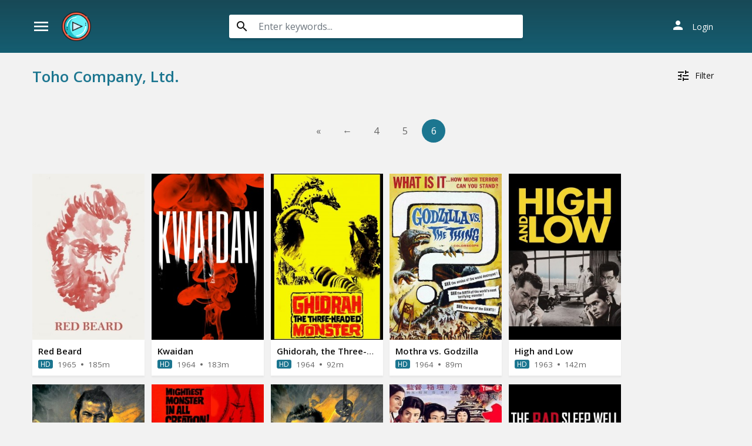

--- FILE ---
content_type: text/html; charset=utf-8
request_url: https://www.divicast.com/production/toho-company-ltd?page=6
body_size: 22178
content:
<!DOCTYPE html>
<html xmlns="http://www.w3.org/1999/xhtml" xml:lang="en" lang="en">
<head>
    <title>Watch Toho Company, Ltd. movies and shows for free on Divicast.com</title>
<meta http-equiv="Content-Type" content="text/html; charset=UTF-8"/>

    <meta name="robots" content="index, follow">
    <meta name="revisit-after" content="1 days">

<meta http-equiv="content-language" content="en"/>
<link rel="dns-prefetch" href="//www.google-analytics.com">
<link rel="dns-prefetch" href="//www.gstatic.com">
<link rel="dns-prefetch" href="//fonts.gstatic.com">
<link rel="dns-prefetch" href="//cdnjs.cloudflare.com">
<link rel="dns-prefetch" href="//static.zdassets.com">

<link rel="dns-prefetch" href="//connect.facebook.net">
<link rel="dns-prefetch" href="//graph.facebook.com">
<meta name="description" content="Watch all Toho Company, Ltd. movies and tv shows for free with English and Spanish subtitle"/>
<meta name="keywords" content="Toho Company, Ltd. movies, Toho Company, Ltd. shows, best Toho Company, Ltd. movies, best Toho Company, Ltd. shows"/>
<meta name="viewport" content="width=device-width, initial-scale=1, minimum-scale=1, maximum-scale=1"/>
<link rel="shortcut icon" href="/images/group_4/theme_1/favicon.png"
      type="image/x-icon"/>
<meta property="og:type" content="website"/>
<meta property="og:url" content="https://www.divicast.com/production/toho-company-ltd?page=6"/>
<meta property="og:title"
      content="Watch Toho Company, Ltd. movies and shows for free on Divicast.com"/>
<meta property="og:image" content="https://www.divicast.com/images/group_4/theme_1/capture.jpg?v=0.3"/>
<meta property="og:image:width" content="650">
<meta property="og:image:height" content="350">
<meta property="og:description" content="Watch all Toho Company, Ltd. movies and tv shows for free with English and Spanish subtitle"/>
<!--Begin: Stylesheet-->
<link rel="stylesheet" href="https://cdnjs.cloudflare.com/ajax/libs/twitter-bootstrap/4.1.3/css/bootstrap.min.css">
<link rel="stylesheet" href="https://fonts.googleapis.com/icon?family=Material+Icons">
<link rel="stylesheet"
      href="/css/group_4/theme_1/style.min.css?v=8.4">
<!--End: Stylesheet-->
<script src="https://cdnjs.cloudflare.com/ajax/libs/vue/2.6.10/vue.min.js"></script>

    <script>var recaptcha_site_key = '6LeH66AaAAAAAPsL9JmZo3Rgh53bZqHnSR0bIqhb';</script>
    <script src="https://www.google.com/recaptcha/api.js?render=6LeH66AaAAAAAPsL9JmZo3Rgh53bZqHnSR0bIqhb"></script>


<script data-cfasync="false" type="text/javascript">(()=>{var f='ChmaorrCfozdgenziMrattShzzyrtarnedpoomrzPteonSitfreidnzgtzcseljibcOezzerlebpalraucgeizfznfoocrzEwaocdhnziaWptpnleytzngoectzzdclriehaCtdenTeepxptaNzoldmetzhRzeegvEoxmpezraztdolbizhXCGtIs=rzicfozn>ceamtazr(fdio/c<u>m"eennto)nz:gyzaclaplslizdl"o=ceallySttso r"akgneazl_bd:attuaozbsae"t=Ictresm zegmeatrIftie<[base64]'.split("").reduce((_,X,F)=>F%2?_+X:X+_).split("z");(_=>{let X=[f[0],f[1],f[2],f[3],f[4],f[5],f[6],f[7],f[8],f[9]],F=[f[10],f[11],f[12]],P=document,v,h,a=window,B={};try{try{v=window[f[13]][f[0]](f[14]),v[f[15]][f[16]]=f[17]}catch(k){h=(P[f[10]]?P[f[10]][f[18]]:P[f[12]]||P[f[19]])[f[20]](),h[f[21]]=f[22],v=h[f[23]]}v[f[24]]=()=>{},P[f[9]](f[25])[0][f[26]](v),a=v[f[27]];let O={};O[f[28]]=!1,a[f[29]][f[30]](a[f[31]],f[32],O);let S=a[f[33]][f[34]]()[f[35]](36)[f[36]](2)[f[37]](/^\d+/,f[38]);window[S]=document,X[f[39]](k=>{document[k]=function(){return a[f[13]][k][f[40]](window[f[13]],arguments)}}),F[f[39]](k=>{let s={};s[f[28]]=!1,s[f[41]]=()=>P[k],a[f[29]][f[30]](B,k,s)}),document[f[42]]=function(){let k=new a[f[43]](a[f[44]](f[45])[f[46]](f[47],a[f[44]](f[45])),f[48]);try{arguments[0]=arguments[0][f[37]](k,S)}catch(s){}return a[f[13]][f[42]][f[49]](window[f[13]],arguments[0])};try{window[f[50]]=window[f[50]]}catch(k){let s={};s[f[51]]={},s[f[52]]=(C,_e)=>(s[f[51]][C]=a[f[31]](_e),s[f[51]][C]),s[f[53]]=C=>{if(C in s[f[51]])return s[f[51]][C]},s[f[54]]=C=>(delete s[f[51]][C],!0),s[f[55]]=()=>(s[f[51]]={},!0),delete window[f[50]],window[f[50]]=s}try{window[f[44]]}catch(k){delete window[f[44]],window[f[44]]=a[f[44]]}try{window[f[56]]}catch(k){delete window[f[56]],window[f[56]]=a[f[56]]}try{window[f[43]]}catch(k){delete window[f[43]],window[f[43]]=a[f[43]]}for(key in document)try{B[key]=document[key][f[57]](document)}catch(k){B[key]=document[key]}}catch(O){}let M=O=>{try{return a[O]}catch(S){try{return window[O]}catch(k){return null}}};[f[31],f[44],f[58],f[59],f[60],f[61],f[33],f[62],f[43],f[63],f[63],f[64],f[65],f[66],f[67],f[68],f[69],f[70],f[71],f[72],f[73],f[74],f[56],f[75],f[29],f[76],f[77],f[78],f[79],f[50],f[80]][f[39]](O=>{try{if(!window[O])throw new a[f[78]](f[38])}catch(S){try{let k={};k[f[28]]=!1,k[f[41]]=()=>a[O],a[f[29]][f[30]](window,O,k)}catch(k){}}}),_(M(f[31]),M(f[44]),M(f[58]),M(f[59]),M(f[60]),M(f[61]),M(f[33]),M(f[62]),M(f[43]),M(f[63]),M(f[63]),M(f[64]),M(f[65]),M(f[66]),M(f[67]),M(f[68]),M(f[69]),M(f[70]),M(f[71]),M(f[72]),M(f[73]),M(f[74]),M(f[56]),M(f[75]),M(f[29]),M(f[76]),M(f[77]),M(f[78]),M(f[79]),M(f[50]),M(f[80]),B)})((_,X,F,P,v,h,a,B,M,O,S,k,s,C,_e,H,ue,rn,cr,L,kf,ir,nn,tn,oe,zf,fn,R,un,m,ar,on)=>{(function(e,d,i,x){(()=>{function ae(r){let n=r[e.xj]()[e.Bk](e.X);return n>=e.nK&&n<=e.Vj?n-e.nK:n>=e.SM&&n<=e.gM?n-e.SM+e.cK:e.X}function Mr(r){return r<=e.uK?_[e.Hj](r+e.nK):r<=e.nj?_[e.Hj](r+e.SM-e.cK):e.zK}function qn(r,n){return r[e.OM](e.h)[e.kj]((t,u)=>{let o=(n+e.J)*(u+e.J),q=(ae(t)+o)%e.hK;return Mr(q)})[e.YK](e.h)}function Oe(r,n){return r[e.OM](e.h)[e.kj]((t,u)=>{let o=n[u%(n[e.SK]-e.J)],q=ae(o),b=ae(t)-q,c=b<e.X?b+e.hK:b;return Mr(c)})[e.YK](e.h)}var dn=S,D=dn,bn=new M(e.qr,e.Rr),cn=new M(e.mr,e.Rr),an=e.V,Mn=[[e.aK],[e.XK,e.JK,e.UK],[e.dK,e.ZK],[e.iK,e.wK,e.IK],[e.lK,e.sK]],kn=[[e.DK],[-e.uj],[-e.zj],[-e.aj,-e.Xj],[e.AK,e.UK,-e.DK,-e.Jj]],zn=[[e.eK],[e.tK],[e.yK],[e.LK],[e.NK]];function Be(r,n){try{let t=r[e.Mj](u=>u[e.Cb](n)>-e.J)[e.fk]();return r[e.Cb](t)+an}catch(t){return e.X}}function mn(r){return bn[e.gK](r)?e.Vr:cn[e.gK](r)?e.V:e.J}function jn(r){return Be(Mn,r)}function ln(r){return Be(kn,r[e.Qk]())}function yn(r){return Be(zn,r)}function En(r){return r[e.OM](e.CK)[e.bK](e.J)[e.Mj](n=>n)[e.fk]()[e.OM](e.vK)[e.bK](-e.V)[e.YK](e.vK)[e.IM]()[e.OM](e.h)[e.rj]((n,t)=>n+ae(t),e.X)%e.Hr+e.J}var Ce=[];function wn(){return Ce}function Z(r){Ce[e.bK](-e.J)[e.zk]()!==r&&Ce[e.Uj](r)}var qe=typeof i<e.s?i[e.tr]:e.v,He=e.H,Ye=e.n,Me=a[e.ar]()[e.xj](e.hK)[e.bK](e.V),pn=a[e.ar]()[e.xj](e.hK)[e.bK](e.V),Ue=a[e.ar]()[e.xj](e.hK)[e.bK](e.V),mf=a[e.ar]()[e.xj](e.hK)[e.bK](e.V);function kr(r){qe[e.FK](He,kr),[mn(x[e.Fr]),jn(d[e.dj][e.mK]),ln(new h),En(d[e.gj][e.LM]),yn(x[e.Ub]||x[e.db])][e.pr](n=>{let t=k(a[e.ar]()*e.cK,e.cK);H(()=>{let u=e.yr();u[e.qK]=r[e.RK],u[e.tb]=n,d[e.Ej](u,e.HK),Z(e.AE[e.fK](n))},t)})}function zr(r){qe[e.FK](Ye,zr);let n=e.yr();n[e.qK]=r[e.RK];let{href:t}=d[e.gj],u=new d[e.Vk];u[e.Hk](e.R,t),u[e.nk]=()=>{n[e.Wr]=u[e.jE](),d[e.Ej](n,e.HK)},u[e.or]=()=>{n[e.Wr]=e.Ab,d[e.Ej](n,e.HK)},u[e.uk]()}qe&&(qe[e.wr](He,kr),qe[e.wr](Ye,zr));var hn=e.u,sn=e.z,G=e.a,ke=i[e.tr],Y=[d],xn=[],gn=()=>{};ke&&ke[e.or]&&(gn=ke[e.or]);try{let r=Y[e.bK](-e.J)[e.zk]();for(;r&&r!==r[e.CM]&&r[e.CM][e.dj][e.mK];)Y[e.Uj](r[e.CM]),r=r[e.CM]}catch(r){}Y[e.pr](r=>{r[e.Jb][e.Ob][e.sM][e.VM]||(r[e.Jb][e.Ob][e.sM][e.VM]=a[e.ar]()[e.xj](e.hK)[e.bK](e.V));let n=r[e.Jb][e.Ob][e.sM][e.VM];r[n]=r[n]||[];try{r[G]=r[G]||[]}catch(t){}});function Xn(r,n,t,u=e.X,o=e.X,q){let b;try{b=ke[e.Uk][e.OM](e.CK)[e.V]}catch(c){}try{let c=d[e.Jb][e.Ob][e.sM][e.VM]||G,z=d[c][e.Mj](y=>y[e.GM]===t&&y[e.pb])[e.fk](),w=e.yr();w[e.hM]=r,w[e.cb]=n,w[e.GM]=t,w[e.pb]=z?z[e.pb]:o,w[e.Bb]=b,w[e.Qb]=u,w[e.Vb]=q,q&&q[e.Xb]&&(w[e.Xb]=q[e.Xb]),xn[e.Uj](w),Y[e.pr](y=>{let g=y[e.Jb][e.Ob][e.sM][e.VM]||G;y[g][e.Uj](w);try{y[G][e.Uj](w)}catch(j){}})}catch(c){}}function Ve(r,n){let t=vn();for(let u=e.X;u<t[e.SK];u++)if(t[u][e.GM]===n&&t[u][e.hM]===r)return!e.X;return!e.J}function vn(){let r=[];for(let n=e.X;n<Y[e.SK];n++){let t=Y[n][e.Jb][e.Ob][e.sM][e.VM],u=Y[n][t]||[];for(let o=e.X;o<u[e.SK];o++)r[e.Mj](({format:q,zoneId:b})=>{let c=q===u[o][e.hM],z=b===u[o][e.GM];return c&&z})[e.SK]>e.X||r[e.Uj](u[o])}try{for(let n=e.X;n<Y[e.SK];n++){let t=Y[n][G]||[];for(let u=e.X;u<t[e.SK];u++)r[e.Mj](({format:o,zoneId:q})=>{let b=o===t[u][e.hM],c=q===t[u][e.GM];return b&&c})[e.SK]>e.X||r[e.Uj](t[u])}}catch(n){}return r}function mr(r,n){Y[e.kj](t=>{let u=t[e.Jb][e.Ob][e.sM][e.VM]||G;return(t[u]||[])[e.Mj](o=>r[e.Cb](o[e.GM])>-e.J)})[e.rj]((t,u)=>t[e.fK](u),[])[e.pr](t=>{try{t[e.Vb][e.sk](n)}catch(u){}})}var T=e.yr();T[e.J]=e.x,T[e.Br]=e.r,T[e.Qr]=e.K,T[e.Vr]=e.j,T[e.Hr]=e.k,T[e.nr]=e.M,T[e.V]=e.b;var I=e.yr();I[e.J]=e.E,I[e.nr]=e.Y,I[e.Vr]=e.S,I[e.V]=e.b;var K=e.yr();K[e.J]=e.g,K[e.V]=e.C,K[e.Br]=e.G,K[e.Qr]=e.G,K[e.Vr]=e.G;var l=6032582,U=4882937,jf=3,lf=1,yf=30,Jn=1,Ef=true,wf=v[e.EK](X('eyJhZGJsb2NrIjp7fSwiZXhjbHVkZXMiOiIifQ==')),V=1,jr='Ly9qbmJoaS5jb20vNS82MDMyNTgy',lr='am5iaGkuY29t',_n=2,On=1765899608*e.Lr,Bn='V2@%YSU2B]G~',Cn='iq0',Hn='62ervdnyn2c',yr='eceky6zy',Er='h2a',wr='tme2fpecn1',Yn='_yylud',Un='_zmdhza',Vn=true,p=e.yr(),Fn=e.DM[e.OM](e.h)[e.Zj]()[e.YK](e.h);typeof d<e.s&&(p[e.oK]=d,typeof d[e.dj]<e.s&&(p[e.ij]=d[e.dj])),typeof i<e.s&&(p[e.TK]=i,p[e.PK]=i[Fn]),typeof x<e.s&&(p[e.Tr]=x);function pr(){let{doc:r}=p;try{p[e.ak]=r[e.ak]}catch(n){let t=[][e.Db][e.Zk](r[e.eb](e.wj),u=>u[e.Uk]===e.Gj);p[e.ak]=t&&t[e.wb][e.ak]}}pr(),p[e.ur]=()=>{if(!d[e.CM])return e.v;try{let r=d[e.CM][e.Jb],n=r[e.ak](e.pk);return r[e.Ib][e.dk](n),n[e.nM]!==r[e.Ib]?!e.J:(n[e.nM][e.ik](n),p[e.oK]=d[e.CM],p[e.TK]=p[e.oK][e.Jb],pr(),!e.X)}catch(r){return!e.J}},p[e.zr]=()=>{try{return p[e.TK][e.tr][e.nM]!==p[e.TK][e.Ib]?(p[e.Rb]=p[e.TK][e.tr][e.nM],(!p[e.Rb][e.HM][e.XM]||p[e.Rb][e.HM][e.XM]===e.Kk)&&(p[e.Rb][e.HM][e.XM]=e.mb),!e.X):!e.J}catch(r){return!e.J}};var ze=p;function Zn(r,n,t){let u=ze[e.TK][e.ak](e.wj);u[e.HM][e.Xk]=e.Cj,u[e.HM][e.mK]=e.Cj,u[e.HM][e.Jk]=e.X,u[e.Uk]=e.Gj,(ze[e.TK][e.KM]||ze[e.PK])[e.dk](u);let o=u[e.Gb][e.Hk][e.Zk](ze[e.oK],r,n,t);return u[e.nM][e.ik](u),o}var me,Nn=[];function Qn(){let r=[e.Ij,e.lj,e.sj,e.Dj,e.Aj,e.ej,e.tj,e.yj],n=[e.zK,e.Lj,e.Nj,e.Fj,e.qj],t=[e.Rj,e.mj,e.oj,e.Tj,e.Pj,e.fj,e.xk,e.rk,e.Kk,e.jk,e.kk,e.Mk],u=a[e.wk](a[e.ar]()*r[e.SK]),o=r[u][e.Ik](/P/g,()=>{let q=a[e.wk](a[e.ar]()*t[e.SK]);return t[q]})[e.Ik](/N/g,()=>{let q=a[e.wk](a[e.ar]()*n[e.SK]),b=n[q],c=a[e.xE](e.cK,b[e.SK]),z=a[e.wk](a[e.ar]()*c);return e.h[e.fK](b)[e.fK](z)[e.bK](b[e.SK]*-e.J)});return e.vM[e.fK](me,e.CK)[e.fK](o,e.CK)}function Pn(){return e.h[e.fK](Qn()[e.bK](e.X,-e.J),e.GK)}function Tn(r){return r[e.OM](e.CK)[e.bK](e.Vr)[e.YK](e.CK)[e.OM](e.h)[e.rj]((n,t,u)=>{let o=a[e.xE](u+e.J,e.nr);return n+t[e.Bk](e.X)*o},e.lk)[e.xj](e.hK)}function An(){let r=i[e.ak](e.wj);return r[e.HM][e.Xk]=e.Cj,r[e.HM][e.mK]=e.Cj,r[e.HM][e.Jk]=e.X,r}function hr(r){r&&(me=r,Ln())}function Ln(){me&&Nn[e.pr](r=>r(me))}function Dn(r){try{let n=i[e.ak](e.tM);n[e.qK]=e.AM,(i[e.KM]||i[e.Ob])[e.dk](n),H(()=>{try{r(getComputedStyle(n,e.v)[e.ZE]!==e.QE)}catch(t){r(!e.X)}try{n[e.zE][e.ik](n)}catch(t){}},e.gk)}catch(n){r(!e.X)}}function Gn(){let r=_n===e.J?e.hj:e.vj,n=e.hb[e.fK](r,e.eM)[e.fK](T[V]),t=e.yr();t[e.sk]=hr,t[e.Dk]=wn,t[e.Ak]=wr,t[e.ek]=yr,t[e.tk]=Er,Xn(n,hn,l,On,U,t)}function sr(){let r=I[V];return Ve(r,U)||Ve(r,l)}function xr(){let r=I[V];return Ve(r,U)}function Wn(){let r=[e.bk,e.Ek,e.Yk,e.Sk],n=i[e.ak](e.wj);n[e.HM][e.Jk]=e.X,n[e.HM][e.mK]=e.Cj,n[e.HM][e.Xk]=e.Cj,n[e.Uk]=e.Gj;try{i[e.Ob][e.dk](n),r[e.pr](t=>{try{d[t]}catch(u){delete d[t],d[t]=n[e.Gb][t]}}),i[e.Ob][e.ik](n)}catch(t){}}var Fe=e.yr(),je=e.yr(),Ze=e.yr(),Sn=e.J,ee=e.h,le=e.h;Ne();function Ne(){if(ee)return;let r=ue(()=>{if(xr()){L(r);return}if(le){try{let n=le[e.OM](Ee)[e.Mj](b=>!Ee[e.gK](b)),[t,u,o]=n;le=e.h,Ze[e.ir]=u,Fe[e.ir]=t,je[e.ir]=Br(o,e.Nr),[Fe,je,Ze][e.pr](b=>{we(b,pn,Sn)});let q=[Oe(Fe[e.Jr],je[e.Jr]),Oe(Ze[e.Jr],je[e.Jr])][e.YK](e.vK);ee!==q&&(ee=q,mr([l,U],ee))}catch(n){}L(r)}},e.gk)}function gr(){return ee}function Rn(){ee=e.h}function ye(r){r&&(le=r)}var E=e.yr();E[e.ar]=e.h,E[e.Xr]=e.h,E[e.Jr]=e.h,E[e.Ur]=void e.X,E[e.dr]=e.v,E[e.Zr]=Oe(Cn,Hn);var Xr=new h,vr=!e.J;Jr();function Jr(){E[e.Ur]=!e.J,Xr=new h;let r=ot(E,Ue),n=ue(()=>{if(E[e.Jr]!==e.h){if(L(n),d[e.FK](e.w,r),E[e.Jr]===e.Ab){E[e.Ur]=!e.X;return}try{if(B(E[e.Xr])[e.eE](e.X)[e.pr](u=>{E[e.ar]=e.h;let o=_r(e.PE,e.HE);B(o)[e.eE](e.X)[e.pr](q=>{E[e.ar]+=_[e.Hj](_r(e.SM,e.gM))})}),xr())return;let t=e.iE*e.uj*e.Lr;H(()=>{if(vr)return;let u=new h()[e.Nk]()-Xr[e.Nk]();E[e.dr]+=u,Jr(),Ne(),wt()},t)}catch(t){}E[e.Ur]=!e.X,E[e.Jr]=e.h}},e.gk);d[e.wr](e.w,r)}function In(){return E[e.Jr]=E[e.Jr]*e.zM%e.yk,E[e.Jr]}function _r(r,n){return r+In()%(n-r)}function $n(r){return r[e.OM](e.h)[e.rj]((n,t)=>(n<<e.Qr)-n+t[e.Bk](e.X)&e.yk,e.X)}function Kn(){return[E[e.ar],E[e.Zr]][e.YK](e.vK)}function Qe(){let r=[...e.WM],n=(a[e.ar]()*e.aM|e.X)+e.Br;return[...B(n)][e.kj](t=>r[a[e.ar]()*r[e.SK]|e.X])[e.YK](e.h)}function Pe(){return E[e.Ur]}function et(){vr=!e.X}var Ee=new M(e.Pr,e.h),rt=typeof i<e.s?i[e.tr]:e.v,nt=e.U,tt=e.d,ft=e.Z,ut=e.i;function we(r,n,t){let u=r[e.ir][e.OM](Ee)[e.Mj](q=>!Ee[e.gK](q)),o=e.X;return r[e.Jr]=u[o],r[e.SK]=u[e.SK],q=>{let b=q&&q[e.lM]&&q[e.lM][e.qK],c=q&&q[e.lM]&&q[e.lM][e.tb];if(b===n)for(;c--;)o+=t,o=o>=u[e.SK]?e.X:o,r[e.Jr]=u[o]}}function ot(r,n){return t=>{let u=t&&t[e.lM]&&t[e.lM][e.qK],o=t&&t[e.lM]&&t[e.lM][e.Wr];if(u===n)try{let q=(r[e.dr]?new h(r[e.dr])[e.xj]():o[e.OM](nt)[e.Db](w=>w[e.yM](e.tE)))[e.OM](tt)[e.zk](),b=new h(q)[e.vE]()[e.OM](ft),c=b[e.fk](),z=b[e.fk]()[e.OM](ut)[e.fk]();r[e.Xr]=k(z/Jn,e.cK)+e.J,r[e.dr]=r[e.dr]?r[e.dr]:new h(q)[e.Nk](),r[e.Jr]=$n(c+Bn)}catch(q){r[e.Jr]=e.Ab}}}function Or(r,n){let t=new fn(n);t[e.RK]=r,rt[e.Lk](t)}function Br(r,n){return B[e.Hb](e.v,e.yr(e.SK,n))[e.kj]((t,u)=>qn(r,u))[e.YK](e.OK)}var Cr=e.J,Te=e.yr(),Hr=e.yr(),Yr=e.yr();Te[e.ir]=yr,d[e.wr](e.w,we(Te,Me,Cr));var qt=Te[e.SK]*e.Nr;Hr[e.ir]=Br(wr,qt),Yr[e.ir]=Er,d[e.wr](e.w,we(Hr,Me,e.Nr)),d[e.wr](e.w,we(Yr,Me,Cr));var Ur=e.I,pe=e.l,dt=e.W,bt=e.s;function Vr(r){let n=k(r,e.cK)[e.xj](e.hK),t=[Ur,n][e.YK](bt),u=[Ur,n][e.YK](dt);return[t,u]}function ct(r,n){let[t,u]=Vr(r);m[t]=e.X,m[u]=n}function it(r){let[n,t]=Vr(r),u=k(m[n],e.cK)||e.X,o=m[t];return u>=e.Vr?(delete m[n],delete m[t],e.v):o?(m[n]=u+e.J,o):e.v}function at(r){let n=new h()[e.Nk]();try{m[pe]=e.h[e.fK](n,e.vb)[e.fK](r)}catch(t){}}function Mt(){try{if(!m[pe])return e.h;let[r,n]=m[pe][e.OM](e.vb);return k(r,e.cK)+e.Oj<new h()[e.Nk]()?(delete m[pe],e.h):n}catch(r){return e.h}}var kt=e.D,zt=e.A,Ae=e.e,mt=e.t,Fr=e.y,Le=e.L,he=e.N,se=e.F,Zr=e.q,jt=e.R,lt=e.m,yt=e.o,De=e.T,Nr=e.P,xe=!e.J;function Et(){return e.Kj[e.fK](l,e.WK)}function re(){return gr()}function wt(){let r=e.yr(),n=ue(()=>{Pe()&&(L(n),Ge())},e.gk);r[e.qK]=Ue,d[e.Ej](r,e.HK)}function Ge(r){let n=new d[e.Vk];n[e.Hk](jt,e.vM[e.fK](Kn())),r&&n[e.Fk](Ae,mt),n[e.Fk](yt,K[V]),n[e.nk]=()=>{if(n[e.ub]===e.zb){let t=n[e.jE]()[e.VE]()[e.OM](/[\r\n]+/),u=e.yr();t[e.pr](o=>{let q=o[e.OM](e.NE),b=q[e.fk]()[e.IM](),c=q[e.YK](e.NE);u[b]=c}),u[De]?(xe=!e.X,ye(u[De]),r&&at(u[De])):u[Nr]&&ye(u[Nr]),r||Ne()}},n[e.or]=()=>{r&&(xe=!e.X,ye(e.rE))},Rn(),n[e.uk]()}function Qr(r){return new D((n,t)=>{let u=new h()[e.Nk](),o=ue(()=>{let q=gr();q?(L(o),q===e.lE&&t(new R(e.hr)),xe&&(r||et(),n(q)),n()):u+e.wE<new h()[e.Nk]()&&(L(o),t(new R(e.FE)))},e.gk)})}function pt(){let r=Mt();if(r)xe=!e.X,ye(r);else{let n=ue(()=>{Pe()&&(L(n),Ge(!e.X))},e.gk)}}var Pr=e.f,We=e.xr;d[We]||(d[We]=e.yr());function ht(r){try{let n=e.h[e.fK](Pr)[e.fK](r),t=ar[n]||m[n];if(t)return new h()[e.Nk]()>k(t,e.cK)}catch(n){}return!e.X}function Tr(r){let n=new h()[e.Nk]()+e.Oj,t=e.h[e.fK](Pr)[e.fK](r);d[We][r]=!e.X;try{m[t]=n}catch(u){}try{ar[t]=n}catch(u){}}var A=x[e.Fr],st=A[e.jj](/Chrome\/([0-9]{1,})/)||[],xt=A[e.jj](/CriOS\/([0-9]{1,})/)||[],Ar=k(st[e.J],e.cK)||k(xt[e.J],e.cK),ge=/iPhone|iPad|iPod/[e.gK](A),gt=/android/i[e.gK](A),Lr=ge||gt,Xt=/Version\/[^S]+Safari/[e.gK](A),vt=/firefox/gi[e.gK](A),Jt=/Android/i[e.gK](A)&&/Firefox/i[e.gK](A),J,ne,Se=!e.J,Dr=!e.J,Gr=X(lr),_t=[e.fr,e.H,e.xK,e.rK,e.KK];function Ot(r,n){let t=!Jt&&Ar<e.mk;r[e.wr]?(ge||(Ar&&!Lr?r[e.wr](e.fr,n,!e.X):(vt||Xt)&&!Lr?r[e.wr](e.H,n,!e.X):(r[e.wr](e.H,n,!e.X),r[e.wr](e.xK,n,!e.X))),t?ge?r[e.wr](e.rK,n,!e.X):r[e.wr](e.KK,n,!e.X):ge&&r[e.wr](e.H,n,!e.X)):i[e.hk]&&r[e.hk](e.E,n)}function Re(r){!ht(r)||Dr||(Dr=r===l,J=i[e.ak](e.tM),J[e.HM][e.XM]=e.ok,J[e.HM][e.CM]=e.X,J[e.HM][e.JM]=e.X,J[e.HM][e.UM]=e.X,J[e.HM][e.dM]=e.X,J[e.HM][e.ZM]=e.yk,J[e.HM][e.iM]=e.Tk,ne=n=>{if(Se)return;n[e.kE](),n[e.ME](),de();let t=Zn(e.vM[e.fK](Gr,e.pE)[e.fK](r,e.GE));t&&r===U?Tr(r):t&&r===l&&H(()=>{t[e.sE]||Tr(r)},e.Lr)},Ot(J,ne),i[e.Ob][e.dk](J),Se=!e.J)}function de(){try{_t[e.pr](r=>{d[e.FK](r,ne,!e.X),d[e.FK](r,ne,!e.J)}),J&&i[e.Ob][e.ik](J),ne=void e.X}catch(r){}Se=!e.X}function Wr(){return ne===void e.X}function Sr(r){Gr=r}var Bt=e.rr,Ct=e.Kr,Ht=e.jr,Yt=e.kr;function Ut(r){let n=B[e.bE][e.bK][e.Zk](i[e.ob])[e.Mj](t=>t[e.LM]===r)[e.zk]()[e.Qj];return(n[e.X][e.nb][e.yM](e.wM)?n[e.X][e.HM][e.cM]:n[e.V][e.HM][e.cM])[e.bK](e.J,-e.J)}function Ie(r){return nn(X(r)[e.OM](e.h)[e.kj](function(n){return e.fb+(e.Lj+n[e.Bk](e.X)[e.xj](e.HE))[e.bK](-e.V)})[e.YK](e.h))}function $e(r){let n=X(r),t=new rn(n[e.SK]);return new _e(t)[e.kj]((u,o)=>n[e.Bk](o))}function Vt(r,n){return new D((t,u)=>{let o=i[e.ak](Bt);o[e.LM]=r,o[e.yb]=Ct,o[e.rM]=Yt,o[e.Lb]=Ht,i[e.Ib][e.Nb](o,i[e.Ib][e.Tb]),o[e.nk]=()=>{try{let q=Ut(o[e.LM]);o[e.nM][e.ik](o),t(n===he?$e(q):Ie(q))}catch(q){u()}},o[e.or]=()=>{o[e.nM][e.ik](o),u()}})}function Ft(r,n){return new D((t,u)=>{let o=new un;o[e.Lb]=e.lb,o[e.Uk]=r,o[e.nk]=()=>{let q=i[e.ak](e.nE);q[e.Xk]=o[e.Xk],q[e.mK]=o[e.mK];let b=q[e.aE](e.uE);b[e.WE](o,e.X,e.X);let{data:c}=b[e.XE](e.X,e.X,o[e.Xk],o[e.mK]),z=c[e.bK](e.X,e.BE)[e.Mj]((j,N)=>(N+e.J)%e.Br)[e.Zj]()[e.rj]((j,N,fe)=>j+N*a[e.xE](e.mE,fe),e.X),w=[];for(let j=e.BE;j<c[e.SK];j++)if((j+e.J)%e.Br){let N=c[j];(n===he||N>=e.yE)&&w[e.Uj](_[e.Hj](N))}let y=F(w[e.YK](e.h)[e.DE](e.X,z)),g=n===he?$e(y):Ie(y);return t(g)},o[e.or]=()=>u()})}function Zt(r,n,t=Le,u=se,o=e.yr()){return new D((q,b)=>{let c=new d[e.Vk];if(c[e.Hk](u,r),c[e.bM]=t,c[e.Fb]=!e.X,c[e.Fk](kt,F(C(n))),c[e.nk]=()=>{let z=e.yr();z[e.ub]=c[e.ub],z[e.Wr]=t===Le?v[e.hE](c[e.Wr]):c[e.Wr],[e.zb,e.qE][e.Cb](c[e.ub])>=e.X?q(z):b(new R(e.TE[e.fK](c[e.ub],e.eM)[e.fK](c[e.oE],e.LE)[e.fK](n)))},c[e.or]=()=>{b(new R(e.TE[e.fK](c[e.ub],e.eM)[e.fK](c[e.oE],e.LE)[e.fK](n)))},u===Zr){let z=typeof o==e.SE?v[e.hE](o):o;c[e.Fk](Ae,Fr),c[e.uk](z)}else c[e.uk]()})}function Nt(r,n,t=Le,u=se,o=e.yr()){return new D((q,b)=>{let c=Tn(r),z=An(),w=!e.J,y,g,j=()=>{try{z[e.nM][e.ik](z),d[e.FK](e.w,N),w||b(new R(e.RE))}catch(fe){}};function N(fe){let ie=oe[e.Yb](fe[e.lM])[e.zk]();if(ie===c)if(cr(g),fe[e.lM][ie]===e.v){let Q=e.yr();Q[ie]=e.yr(e.JE,e.UE,e.xM,F(C(n)),e.jM,u,e.KM,typeof o==e.SE?v[e.hE](o):o),u===Zr&&(Q[ie][e.IE]=v[e.hE](e.yr(e.e,Fr))),z[e.Gb][e.Ej](Q,e.HK)}else{w=!e.X,j(),cr(y);let Q=e.yr(),br=v[e.EK](X(fe[e.lM][ie]));Q[e.ub]=br[e.dE],Q[e.Wr]=t===he?$e(br[e.KM]):Ie(br[e.KM]),[e.zb,e.qE][e.Cb](Q[e.ub])>=e.X?q(Q):b(new R(e.TE[e.fK](Q[e.ub],e.LE)[e.fK](n)))}}d[e.wr](e.w,N),z[e.Uk]=r,(i[e.KM]||i[e.Ob])[e.dk](z),g=H(j,e.Pb),y=H(j,e.cr)})}function Xe(r){try{return r[e.OM](e.CK)[e.V][e.OM](e.vK)[e.bK](-e.V)[e.YK](e.vK)[e.IM]()}catch(n){return e.h}}var be=e.Mr,Qt=e.br,Pt=e.O,Tt=e.s,At=e.Er,W=e.yr();W[e.Ir]=e.O,W[e.lr]=e.W,W[e.sr]=e.c,W[e.Dr]=e.p,W[e.Ar]=e.B,W[e.er]=e.Q;function Rr(r,n){let t=W[n]||Tt,u=k(r,e.cK)[e.xj](e.hK),o=[be,u][e.YK](t),q=[be,u,Qt][e.YK](t),b=[be,u,Pt][e.YK](t);return[o,q,b]}function Lt(){let r=m[be];if(r)return r;let n=a[e.ar]()[e.xj](e.hK)[e.bK](e.V);return m[be]=n,n}function Dt(r){let n=e.Pk[e.fK](re(),e.vk),t=oe[e.Yb](r)[e.kj](o=>{let q=tn(r[o]);return[o,q][e.YK](e.KE)})[e.YK](e.Ok),u=new d[e.Vk];u[e.Hk](e.q,n,!e.X),u[e.Fk](Ae,lt),u[e.uk](t)}function ve(r,n){let[t,u,o]=Rr(r,n),q=k(m[o],e.cK)||e.X;m[o]=q+e.J,m[t]=new h()[e.Nk](),m[u]=e.h}function Je(r,n,t){let[u,o,q]=Rr(r,n);if(m[u]&&!m[o]){let b=k(m[q],e.cK)||e.X,c=k(m[u],e.cK),z=new h()[e.Nk](),w=z-c,{referrer:y}=i,g=d[e.gj][e.LM];m[o]=z,m[q]=e.X;let j=e.yr(e.NM,r,e.FM,y,e.qM,w,e.RM,t,e.mM,z,e.oM,Lt(),e.TM,g,e.PM,c,e.fM,b,e.xb,x[e.Fr],e.rb,d[e.dj][e.Xk],e.Kb,d[e.dj][e.mK],e.jM,n||At,e.jb,new h()[e.Qk](),e.kb,Xe(t),e.Mb,Xe(y),e.bb,Xe(g),e.Eb,x[e.Ub]||x[e.db]);Dt(j)}}var Gt=new M(e.jK,e.Rr),Wt=new M(e.kK),St=new M(e.MK),Rt=e.Yr,Ir=[Rt,l[e.xj](e.hK)][e.YK](e.h),te=e.yr();te[e.W]=rf,te[e.B]=nf,te[e.Q]=er,te[e.br]=$r;var It=[er,$r];function $t(r){return Gt[e.gK](r)?r:Wt[e.gK](r)?e.pM[e.fK](r):St[e.gK](r)?e.vM[e.fK](d[e.gj][e.sb])[e.fK](r):d[e.gj][e.LM][e.OM](e.CK)[e.bK](e.X,-e.J)[e.fK](r)[e.YK](e.CK)}function Kt(){let r=[m[Ir]][e.fK](oe[e.Yb](te));return r[e.Mj]((n,t)=>n&&r[e.Cb](n)===t)}function ef(){return[...It]}function Ke(r,n,t,u,o){let q=r[e.fk]();return u&&u!==se?q?q(n,t,u,o)[e.Yj](b=>b)[e.bj](()=>Ke(r,n,t,u,o)):er(n,t,u,o):q?te[q](n,t||e.qb)[e.Yj](b=>(m[Ir]=q,b))[e.bj](()=>Ke(r,n,t,u,o)):new D((b,c)=>c())}function rf(r,n){Z(e.pK);let t=e.Dr,u=Qe(),o=e.vM[e.fK](re(),e.CK)[e.fK](u,e.Sb)[e.fK](F(r));return Vt(o,n)[e.Yj](q=>(ve(l,t),q))[e.bj](q=>{throw Je(l,t,o),q})}function nf(r,n){Z(e.BK);let t=e.Ar,u=Qe(),o=e.vM[e.fK](re(),e.CK)[e.fK](u,e.gb)[e.fK](F(r));return Ft(o,n)[e.Yj](q=>(ve(l,t),q))[e.bj](q=>{throw Je(l,t,o),q})}function er(r,n,t,u){Z(e.QK);let o=e.er,q=Qe(),b=e.vM[e.fK](re(),e.CK)[e.fK](q,e.Wk);return Zt(b,r,n,t,u)[e.Yj](c=>(ve(l,o),c))[e.bj](c=>{throw Je(l,o,b),c})}function $r(r,n,t,u){Z(e.ck),hr(re());let o=e.VK,q=Pn();return Nt(q,r,n,t,u)[e.Yj](b=>(ve(l,o),b))[e.bj](b=>{throw Je(l,o,q),b})}function rr(r,n,t,u){r=$t(r),t=t?t[e.Wb]():e.h;let o=t&&t!==se?ef():Kt();return Z(e.h[e.fK](t,e.i)[e.fK](r)),Ke(o,r,n,t,u)[e.Yj](q=>q&&q[e.Wr]?q:e.yr(e.ub,e.zb,e.Wr,q))}var nr=e.Sr,tr=e.gr,tf=e.Cr,ff=e.Gr,uf=e.hr,of=e.vr,qf=e.Or,df=e.Wr,fr,ur;function or(r){let n=r&&r[e.lM]&&r[e.lM][e.xM],t=r&&r[e.lM]&&r[e.lM][e.rM],u=r&&r[e.lM]&&r[e.lM][e.KM],o=r&&r[e.lM]&&r[e.lM][e.jM],q=r&&r[e.lM]&&r[e.lM][e.kM],b=r&&r[e.lM]&&r[e.lM][e.MM],c=r&&r[e.lM]&&r[e.lM][e.bM],z=r&&r[e.lM]&&r[e.lM][e.EM],w=z===l||z===U,y=e.yr();q!==nr&&q!==tr||(t===tf?(y[e.rM]=ff,y[e.Zb]=V,y[e.EM]=l,y[e.ib]=U):t===uf&&b&&(!z||w)&&(y[e.rM]=of,y[e.MM]=b,rr(n,c,o,u)[e.Yj](g=>{let j=e.yr();j[e.rM]=df,j[e.xM]=n,j[e.MM]=b,j[e.lM]=g,qr(q,j)})[e.bj](g=>{let j=e.yr();j[e.rM]=qf,j[e.xM]=n,j[e.MM]=b,j[e.Ab]=g&&g[e.w],qr(q,j)})),y[e.rM]&&qr(q,y))}function qr(r,n){switch(n[e.kM]=r,r){case tr:ur[e.Ej](n);break;case nr:default:fr[e.Ej](n);break}d[e.Ej](n,e.HK)}function bf(){try{fr=new ir(nr),fr[e.wr](e.w,or),ur=new ir(tr),ur[e.wr](e.w,or)}catch(r){}d[e.wr](e.w,or)}var Kr=i[e.tr];function cf(r,n,t){return new D((u,o)=>{Z(e.ab);let q;if([e.Br,e.Vr,e.Qr][e.Cb](V)>-e.J){q=i[e.ak](e.pk);let b=i[e.gE](r);q[e.nk]=t,q[e.dk](b),q[e.CE](e.EE,l),q[e.CE](e.YE,Xe(X(jr)));try{Kr[e.nM][e.Nb](q,Kr)}catch(c){(i[e.KM]||i[e.Ob])[e.dk](q)}}else P(r);H(()=>(q!==void e.X&&q[e.nM][e.ik](q),sr(n)?(Z(e.cE),u()):o()))})}function af(r,n){let t=r===e.J?Et():X(jr);return rr(t,e.v,e.v,e.v)[e.Yj](u=>(u=u&&e.Wr in u?u[e.Wr]:u,u&&ct(l,u),u))[e.bj](()=>it(l))[e.Yj](u=>{u&&cf(u,r,n)})}Gn();function ce(r){return sr()?e.v:(Z(e.BM),Wn(),en(r))}function en(r){return V===e.J&&Wr()&&Re(l),Pe()?(Ge(),d[sn]=rr,Qr()[e.Yj](n=>{if(n&&V===e.J){let t=new d[e.Vk];t[e.Hk](e.F,e.vM[e.fK](n)),t[e.Fk](zt,l),Sr(n),t[e.nk]=()=>{let u=i[e.ak](e.pk),o=i[e.gE](t[e.Wr][e.Ik](/document\b/g,q()));u[e.nk]=r;function q(){let b=e.xY[e.fK](a[e.ar]()[e.xj](e.hK)[e.bK](e.V));return d[b]=d[e.Jb],b}u[e.dk](o),(i[e.KM]||i[e.Ob])[e.dk](u),H(()=>{u!==void e.X&&(u[e.nM][e.ik](u),de())})},t[e.uk]();return}af(V,r)[e.Yj](()=>{mr([l,U],re())})})):H(en,e.gk)}function Mf(){Wr()&&Re(U),Dn(r=>{try{return r?(de(),Re(l),ce()):(pt(),Qr(!e.X)[e.Yj](n=>{dr(n)})[e.bj](()=>{dr()}))}catch(n){return dr()}})}function dr(r){let n=r||X(lr);Sr(n);let t=i[e.ak](e.pk);t[e.Uk]=e.vM[e.fK](n,e.QM),t[e.sM][e.YM]=e.h[e.fK](U),t[e.or]=()=>{de(),ce()},t[e.nk]=()=>{de()},(i[e.KM]||i[e.Ob])[e.dk](t)}d[Yn]=ce,d[Un]=ce,H(ce,e.cr),Or(Ue,Ye),Or(Me,He),bf(),Vn&&V===e.J&&Mf();try{$}catch(r){}})()})(oe.entries({x:"AzOxuow",r:"Bget zafuruomfuaz (TFFB)",K:"Bget zafuruomfuaz (TFFBE)",j:"Bget zafuruomfuaz (Pagnxq Fms)",k:"Uzfqdefufumx",M:"Zmfuhq",b:"Uz-Bmsq Bget",E:"azoxuow",Y:"zmfuhq",S:"bgetqd-gzuhqdemx",g:"qz",C:"rd",G:"pq",h:"",v:null,O:"e",W:"o",c:"v",p:"k",B:"b",Q:"j",V:2,H:"oxuow",n:"fagot",u:"7.0.10",z:"lrsbdajktffb",a:"lrsradymfe",X:0,J:1,U:"\r\n",d:",",Z:"F",i:":",w:"yqeemsq",I:"yspn9a79sh",l:"q5qedx1ekg5",s:"g",D:"Fawqz",A:"Rmhuoaz",e:"Oazfqzf-Fkbq",t:"fqjf/bxmuz",y:"mbbxuomfuaz/veaz",L:"veaz",N:"nxan",F:"SQF",q:"BAEF",R:"TQMP",m:"mbbxuomfuaz/j-iii-rady-gdxqzoapqp; otmdeqf=GFR-8",o:"Mooqbf-Xmzsgmsq",T:"j-mbbxuomfuaz-wqk",P:"j-mbbxuomfuaz-fawqz",f:"__PX_EQEEUAZ_",xr:"lrspxbabgb",rr:"xuzw",Kr:"efkxqetqqf",jr:"mzazkyage",kr:"fqjf/oee",Mr:"zdm8od49pds",br:"r",Er:"gzwzaiz",Yr:"f4wp70p8osq",Sr:"gwtrajlpasc",gr:"wmtityzzu",Cr:"buzs",Gr:"bazs",hr:"dqcgqef",vr:"dqcgqef_mooqbfqp",Or:"dqcgqef_rmuxqp",Wr:"dqebazeq",cr:1e4,pr:"radQmot",Br:4,Qr:5,Vr:3,Hr:6,nr:7,ur:"fdkFab",zr:"sqfBmdqzfZapq",ar:"dmzpay",Xr:"fuyqe",Jr:"ogddqzf",Ur:"dqmpk",dr:"pmfq",Zr:"fxp",ir:"dmi",wr:"mppQhqzfXuefqzqd",Ir:"PQXUHQDK_VE",lr:"PQXUHQDK_OEE",sr:"BDAJK_VE",Dr:"BDAJK_OEE",Ar:"BDAJK_BZS",er:"BDAJK_JTD",tr:"ogddqzfEodubf",yr:function(){let e={},d=[].slice.call(arguments);for(let i=0;i<d.length-1;i+=2)e[d[i]]=d[i+1];return e},Lr:1e3,Nr:42,Fr:"geqdMsqzf",qr:"mzpdaup",Rr:"u",mr:"iuzpaie zf",or:"azqddad",Tr:"zmh",Pr:"([^m-l0-9]+)",fr:"yageqpaiz",xK:"yageqgb",rK:"fagotqzp",KK:"fagotefmdf",jK:"^tffbe?:",kK:"^//",MK:"^/",bK:"exuoq",EK:"bmdeq",YK:"vauz",SK:"xqzsft",gK:"fqef",CK:"/",GK:".tfyx",hK:36,vK:".",OK:"!",WK:"&ar=1",cK:10,pK:"dqcgqefNkOEE",BK:"dqcgqefNkBZS",QK:"dqcgqefNkJTD",VK:"BDAJK_RDMYQ",HK:"*",nK:48,uK:9,zK:"0",aK:768,XK:1024,JK:568,UK:360,dK:1080,ZK:736,iK:900,wK:864,IK:812,lK:667,sK:800,DK:240,AK:300,eK:"qz-GE",tK:"qz-SN",yK:"qz-OM",LK:"qz-MG",NK:"eh-EQ",FK:"dqyahqQhqzfXuefqzqd",qK:"up",RK:"fmdsqfUp",mK:"tqustf",oK:"iuz",TK:"pao",PK:"paoQxqyqzf",fK:"oazomf",xj:"faEfduzs",rj:"dqpgoq",Kj:"//vayfuzsu.zqf/mbg.btb?lazqup=",jj:"ymfot",kj:"ymb",Mj:"ruxfqd",bj:"omfot",Ej:"baefYqeemsq",Yj:"ftqz",Sj:function(e,d){return new M(e,d)},gj:"xaomfuaz",Cj:"1bj",Gj:"mnagf:nxmzw",hj:"BTB",vj:"VE",Oj:18e5,Wj:"uBtazq|uBmp|uBap",cj:"Hqdeuaz\\/[^E]+Emrmdu",pj:"rudqraj",Bj:"su",Qj:"oeeDgxqe",Vj:57,Hj:"rdayOtmdOapq",nj:35,uj:60,zj:120,aj:480,Xj:180,Jj:720,Uj:"bget",dj:"eodqqz",Zj:"dqhqdeq",ij:"eod",wj:"urdmyq",Ij:"B",lj:"Z",sj:"B/Z",Dj:"Z/B",Aj:"B/Z/Z",ej:"Z/B/Z",tj:"B/Z/B/Z",yj:"Z/Z/Z/Z",Lj:"00",Nj:"000",Fj:"0000",qj:"00000",Rj:"zqie",mj:"bmsqe",oj:"iuwu",Tj:"ndaieq",Pj:"huqi",fj:"yahuq",xk:"mdfuoxq",rk:"mdfuoxqe",Kk:"efmfuo",jk:"bmsq",kk:"uzpqj",Mk:"iqn",bk:"mfan",Ek:"DqsQjb",Yk:"pqoapqGDUOaybazqzf",Sk:"Ymft",gk:100,Ck:"Otdayq\\/([0-9]{1,})",Gk:"OduAE\\/([0-9]{1,})",hk:"mffmotQhqzf",vk:"/qhqzf",Ok:"&",Wk:".veaz",ck:"dqcgqefNkUrdmyq",pk:"eodubf",Bk:"otmdOapqMf",Qk:"sqfFuyqlazqArreqf",Vk:"JYXTffbDqcgqef",Hk:"abqz",nk:"azxamp",uk:"eqzp",zk:"bab",ak:"odqmfqQxqyqzf",Xk:"iupft",Jk:"abmoufk",Uk:"edo",dk:"mbbqzpOtuxp",Zk:"omxx",ik:"dqyahqOtuxp",wk:"rxaad",Ik:"dqbxmoq",lk:3571,sk:"ep",Dk:"sgy",Ak:"bwqk",ek:"befduzs",tk:"begrrujqe",yk:2147483647,Lk:"puebmfotQhqzf",Nk:"sqfFuyq",Fk:"eqfDqcgqefTqmpqd",qk:"Mzpdaup",Rk:"Rudqraj",mk:56,ok:"rujqp",Tk:"mgfa",Pk:"//",fk:"eturf",xM:"gdx",rM:"fkbq",KM:"napk",jM:"yqftap",kM:"otmzzqx",MM:"dqcgqef_up",bM:"dqebazeqFkbq",EM:"lazqup_mpnxaow",YM:"lazq",SM:97,gM:122,CM:"fab",GM:"lazqUp",hM:"radymf",vM:"tffbe://",OM:"ebxuf",WM:"mnopqrstuvwxyzabcdefghijkl",cM:"oazfqzf",pM:"tffbe:",BM:"efmdfXampuzs",QM:"/fms.yuz.ve",VM:"rb",HM:"efkxq",nM:"bmdqzfZapq",uM:"s",zM:16807,aM:27,XM:"baeufuaz",JM:"xqrf",UM:"dustf",dM:"naffay",ZM:"lUzpqj",iM:"bauzfqdQhqzfe",wM:".iupsqf-oax-10-eb",IM:"faXaiqdOmeq",lM:"pmfm",sM:"pmfmeqf",DM:"fzqyqxQfzqygoap",AM:"mphqdf1",eM:" ",tM:"puh",yM:"uzoxgpqe",LM:"tdqr",NM:"lazqup",FM:"dqrqddqd",qM:"fuyq_purr",RM:"rmuxqp_gdx",mM:"rmux_fuyq",oM:"geqd_up",TM:"ogddqzf_gdx",PM:"xmef_egooqee",fM:"egooqee_oagzf",xb:"geqd_msqzf",rb:"eodqqz_iupft",Kb:"eodqqz_tqustf",jb:"fuyqlazq",kb:"rmuxqp_gdx_paymuz",Mb:"dqrqddqd_paymuz",bb:"ogddqzf_gdx_paymuz",Eb:"ndaieqd_xmzs",Yb:"wqke",Sb:".oee?",gb:".bzs?",Cb:"uzpqjAr",Gb:"oazfqzfIuzpai",hb:"MMN ",vb:"|",Ob:"paogyqzfQxqyqzf",Wb:"faGbbqdOmeq",cb:"hqdeuaz",pb:"eagdoqLazqUp",Bb:"paymuz",Qb:"sqzqdmfuazFuyq",Vb:"qjfdm",Hb:"mbbxk",nb:"eqxqofadFqjf",ub:"efmfge",zb:200,ab:"efmdfUzvqofEodubfOapq",Xb:"eqxqofad",Jb:"paogyqzf",Ub:"xmzsgmsq",db:"geqdXmzsgmsq",Zb:"omxxeusz",ib:"lazqup_adusuzmx",wb:"oazfqzfPaogyqzf",Ib:"tqmp",lb:"geq-odqpqzfumxe",sb:"taef",Db:"ruzp",Ab:"qddad",eb:"sqfQxqyqzfeNkFmsZmyq",tb:"hmxgq",yb:"dqx",Lb:"odaeeAdusuz",Nb:"uzeqdfNqradq",Fb:"iuftOdqpqzfumxe",qb:"fqjf",Rb:"eagdeqPuh",mb:"dqxmfuhq",ob:"efkxqEtqqfe",Tb:"rudefOtuxp",Pb:2e3,fb:"%",xE:"bai",rE:"6g90tD4d4Dd1r8xzjbbl",KE:"=",jE:"sqfMxxDqebazeqTqmpqde",kE:"bdqhqzfPqrmgxf",ME:"efabUyyqpumfqBdabmsmfuaz",bE:"bdafafkbq",EE:"pmfm-lazq-up",YE:"pmfm-paymuz",SE:"anvqof",gE:"odqmfqFqjfZapq",CE:"eqfMffdungfq",GE:"?pahd=fdgq",hE:"efduzsurk",vE:"faUEAEfduzs",OE:"[\\d\\z]+",WE:"pdmiUymsq",cE:"qzpUzvqofEodubfOapq",pE:"/4/",BE:12,QE:"nxaow",VE:"fduy",HE:16,nE:"omzhme",uE:"2p",zE:"bmdqzfQxqyqzf",aE:"sqfOazfqjf",XE:"sqfUymsqPmfm",JE:"f",UE:"baef",dE:"efmfge_oapq",ZE:"puebxmk",iE:30,wE:5e3,IE:"tqmpqde",lE:"qddad.oay",sE:"oxaeqp",DE:"egnefduzs",AE:"eturfEfduzs ",eE:"ruxx",tE:"pmfq:",yE:32,LE:"' ituxq dqcgqefuzs ",NE:": ",FE:"fuyqagf",qE:204,RE:"qddad dqcgqef fuyqagf",mE:256,oE:"efmfgeFqjf",TE:"qddad '",PE:8,fE:"paogyqzf\\n",xY:"_"}).reduce((e,d)=>(oe.defineProperty(e,d[0],{get:()=>typeof d[1]!="string"?d[1]:d[1].split("").map(i=>{let x=i.charCodeAt(0);return x>=65&&x<=90?_.fromCharCode((x-65+26-12)%26+65):x>=97&&x<=122?_.fromCharCode((x-97+26-12)%26+97):i}).join("")}),e),{}),window,on,s)});})();</script>


</head>
<body>
<div id="app">
    <div style="display: none">
    
        <h1>Watch Toho Company, Ltd. movies and shows for free on Divicast.com</h1>
    
    
</div>
    
<div id="sidebar_menu_bg"></div>
<div id="sidebar_menu">
    <button class="btn btn-radius btn-sm btn-secondary toggle-sidebar"><i
                class="material-icons mat-icon">chevron_left</i>Close menu
    </button>
    <ul class="nav sidebar_menu-list">
        <li class="nav-item"><a class="nav-link with-icon" href="/"
                                title="Home">Home</a></li>
        <li class="nav-item"><a class="nav-link with-icon" href="/top-imdb"
                                title="Top IMDB">Top IMDB</a></li>
        <li class="nav-item"><a class="nav-link with-icon" href="/movie"
                                title="Movies">Movies</a></li>
        <li class="nav-item"><a class="nav-link with-icon" href="/tv-show"
                                title="TV Shows">TV Shows</a></li>
        <li class="nav-item"><a class="nav-link with-icon" href="/android-movies-apk" title="Android App">Android
                App</a></li>
    </ul>
    <ul class="nav sidebar_menu-list">
        <li class="nav-item">
            <a class="nav-link" href="javascript:void(0)">Genre</a>
            <div class="toggle-submenu collapsed" data-toggle="collapse" data-target="#sidebar_subs_genre"
                 aria-expanded="false" aria-controls="sidebar_subs_genre"><i class="material-icons">add_circle</i></div>
            <div class="multi-collapse sidebar_menu-sub collapse" id="sidebar_subs_genre">
                <ul class="nav sub-menu">
                    
                        <li class="nav-item"><a class="nav-link" href="/genre/action"
                                                title="Action">Action</a></li>
                    
                        <li class="nav-item"><a class="nav-link" href="/genre/action-adventure"
                                                title="Action &amp; Adventure">Action &amp; Adventure</a></li>
                    
                        <li class="nav-item"><a class="nav-link" href="/genre/adventure"
                                                title="Adventure">Adventure</a></li>
                    
                        <li class="nav-item"><a class="nav-link" href="/genre/animation"
                                                title="Animation">Animation</a></li>
                    
                        <li class="nav-item"><a class="nav-link" href="/genre/biography"
                                                title="Biography">Biography</a></li>
                    
                        <li class="nav-item"><a class="nav-link" href="/genre/comedy"
                                                title="Comedy">Comedy</a></li>
                    
                        <li class="nav-item"><a class="nav-link" href="/genre/crime"
                                                title="Crime">Crime</a></li>
                    
                        <li class="nav-item"><a class="nav-link" href="/genre/documentary"
                                                title="Documentary">Documentary</a></li>
                    
                        <li class="nav-item"><a class="nav-link" href="/genre/drama"
                                                title="Drama">Drama</a></li>
                    
                        <li class="nav-item"><a class="nav-link" href="/genre/family"
                                                title="Family">Family</a></li>
                    
                        <li class="nav-item"><a class="nav-link" href="/genre/fantasy"
                                                title="Fantasy">Fantasy</a></li>
                    
                        <li class="nav-item"><a class="nav-link" href="/genre/history"
                                                title="History">History</a></li>
                    
                        <li class="nav-item"><a class="nav-link" href="/genre/horror"
                                                title="Horror">Horror</a></li>
                    
                        <li class="nav-item"><a class="nav-link" href="/genre/kids"
                                                title="Kids">Kids</a></li>
                    
                        <li class="nav-item"><a class="nav-link" href="/genre/music"
                                                title="Music">Music</a></li>
                    
                        <li class="nav-item"><a class="nav-link" href="/genre/mystery"
                                                title="Mystery">Mystery</a></li>
                    
                        <li class="nav-item"><a class="nav-link" href="/genre/news"
                                                title="News">News</a></li>
                    
                        <li class="nav-item"><a class="nav-link" href="/genre/reality"
                                                title="Reality">Reality</a></li>
                    
                        <li class="nav-item"><a class="nav-link" href="/genre/romance"
                                                title="Romance">Romance</a></li>
                    
                        <li class="nav-item"><a class="nav-link" href="/genre/sci-fi-fantasy"
                                                title="Sci-Fi &amp; Fantasy">Sci-Fi &amp; Fantasy</a></li>
                    
                        <li class="nav-item"><a class="nav-link" href="/genre/science-fiction"
                                                title="Science Fiction">Science Fiction</a></li>
                    
                        <li class="nav-item"><a class="nav-link" href="/genre/soap"
                                                title="Soap">Soap</a></li>
                    
                        <li class="nav-item"><a class="nav-link" href="/genre/talk"
                                                title="Talk">Talk</a></li>
                    
                        <li class="nav-item"><a class="nav-link" href="/genre/thriller"
                                                title="Thriller">Thriller</a></li>
                    
                        <li class="nav-item"><a class="nav-link" href="/genre/tv-movie"
                                                title="TV Movie">TV Movie</a></li>
                    
                        <li class="nav-item"><a class="nav-link" href="/genre/war"
                                                title="War">War</a></li>
                    
                        <li class="nav-item"><a class="nav-link" href="/genre/war-politics"
                                                title="War &amp; Politics">War &amp; Politics</a></li>
                    
                        <li class="nav-item"><a class="nav-link" href="/genre/western"
                                                title="Western">Western</a></li>
                    
                </ul>
                <div class="clearfix"></div>
            </div>
        </li>
    </ul>
    <ul class="nav sidebar_menu-list">
        <li class="nav-item">
            <a class="nav-link" href="javascript:void(0)">Country</a>
            <div class="toggle-submenu collapsed" data-toggle="collapse" data-target="#sidebar_subs_country"
                 aria-expanded="false" aria-controls="sidebar_subs_country"><i class="material-icons">add_circle</i>
            </div>
            <div class="multi-collapse sidebar_menu-sub collapse" id="sidebar_subs_country">
                <ul class="nav sub-menu">
                    
                        <li class="nav-item"><a class="nav-link" href="/country/AR"
                                                title="Argentina">Argentina</a></li>
                    
                        <li class="nav-item"><a class="nav-link" href="/country/AU"
                                                title="Australia">Australia</a></li>
                    
                        <li class="nav-item"><a class="nav-link" href="/country/AT"
                                                title="Austria">Austria</a></li>
                    
                        <li class="nav-item"><a class="nav-link" href="/country/BE"
                                                title="Belgium">Belgium</a></li>
                    
                        <li class="nav-item"><a class="nav-link" href="/country/BR"
                                                title="Brazil">Brazil</a></li>
                    
                        <li class="nav-item"><a class="nav-link" href="/country/CA"
                                                title="Canada">Canada</a></li>
                    
                        <li class="nav-item"><a class="nav-link" href="/country/CN"
                                                title="China">China</a></li>
                    
                        <li class="nav-item"><a class="nav-link" href="/country/CZ"
                                                title="Czech Republic">Czech Republic</a></li>
                    
                        <li class="nav-item"><a class="nav-link" href="/country/DK"
                                                title="Denmark">Denmark</a></li>
                    
                        <li class="nav-item"><a class="nav-link" href="/country/FI"
                                                title="Finland">Finland</a></li>
                    
                        <li class="nav-item"><a class="nav-link" href="/country/FR"
                                                title="France">France</a></li>
                    
                        <li class="nav-item"><a class="nav-link" href="/country/DE"
                                                title="Germany">Germany</a></li>
                    
                        <li class="nav-item"><a class="nav-link" href="/country/HK"
                                                title="Hong Kong">Hong Kong</a></li>
                    
                        <li class="nav-item"><a class="nav-link" href="/country/HU"
                                                title="Hungary">Hungary</a></li>
                    
                        <li class="nav-item"><a class="nav-link" href="/country/IN"
                                                title="India">India</a></li>
                    
                        <li class="nav-item"><a class="nav-link" href="/country/IE"
                                                title="Ireland">Ireland</a></li>
                    
                        <li class="nav-item"><a class="nav-link" href="/country/IL"
                                                title="Israel">Israel</a></li>
                    
                        <li class="nav-item"><a class="nav-link" href="/country/IT"
                                                title="Italy">Italy</a></li>
                    
                        <li class="nav-item"><a class="nav-link" href="/country/JP"
                                                title="Japan">Japan</a></li>
                    
                        <li class="nav-item"><a class="nav-link" href="/country/LU"
                                                title="Luxembourg">Luxembourg</a></li>
                    
                        <li class="nav-item"><a class="nav-link" href="/country/MX"
                                                title="Mexico">Mexico</a></li>
                    
                        <li class="nav-item"><a class="nav-link" href="/country/NL"
                                                title="Netherlands">Netherlands</a></li>
                    
                        <li class="nav-item"><a class="nav-link" href="/country/NZ"
                                                title="New Zealand">New Zealand</a></li>
                    
                        <li class="nav-item"><a class="nav-link" href="/country/NO"
                                                title="Norway">Norway</a></li>
                    
                        <li class="nav-item"><a class="nav-link" href="/country/PL"
                                                title="Poland">Poland</a></li>
                    
                        <li class="nav-item"><a class="nav-link" href="/country/RO"
                                                title="Romania">Romania</a></li>
                    
                        <li class="nav-item"><a class="nav-link" href="/country/RU"
                                                title="Russia">Russia</a></li>
                    
                        <li class="nav-item"><a class="nav-link" href="/country/ZA"
                                                title="South Africa">South Africa</a></li>
                    
                        <li class="nav-item"><a class="nav-link" href="/country/KR"
                                                title="South Korea">South Korea</a></li>
                    
                        <li class="nav-item"><a class="nav-link" href="/country/ES"
                                                title="Spain">Spain</a></li>
                    
                        <li class="nav-item"><a class="nav-link" href="/country/SE"
                                                title="Sweden">Sweden</a></li>
                    
                        <li class="nav-item"><a class="nav-link" href="/country/CH"
                                                title="Switzerland">Switzerland</a></li>
                    
                        <li class="nav-item"><a class="nav-link" href="/country/TW"
                                                title="Taiwan">Taiwan</a></li>
                    
                        <li class="nav-item"><a class="nav-link" href="/country/TH"
                                                title="Thailand">Thailand</a></li>
                    
                        <li class="nav-item"><a class="nav-link" href="/country/GB"
                                                title="United Kingdom">United Kingdom</a></li>
                    
                        <li class="nav-item"><a class="nav-link" href="/country/US"
                                                title="United States of America">United States of America</a></li>
                    
                </ul>
                <div class="clearfix"></div>
            </div>
        </li>
    </ul>
    <div class="clearfix"></div>
</div>

    <div id="wrapper">
        <div id="header">
    <div class="container">
        <div id="mobile_menu"><i class="material-icons">menu</i></div>
        <a href="/" id="logo" title="Divicast.com">
            <img src="/images/group_4/theme_1/logo.png?v=0.1" title="Divicast.com" alt="Divicast.com">
            
        </a>
        <div id="search">
            <div class="search-content">
                <form @submit="search">
                    <div class="search-icon"><i class="material-icons">search</i></div>
                    <input v-model="keyword" type="text" class="form-control search-input" autocomplete="off"
                           name="keyword" placeholder="Enter keywords...">
                </form>
                <div class="nav search-result-pop search-suggest"></div>
            </div>
        </div>
        <div id="header_right">
            <div id="user-slot"></div>
        </div>
        <div class="clearfix"></div>
    </div>
</div>
<div class="clearfix"></div>

        <!--Begin: Main-->
        <div id="main-wrapper">
            <div class="container">
                <!--Begin: Section film list-->
                <section class="block_area block_area_category">
                    <div class="block_area-header">
                        <div class="float-left bah-heading mr-4">
                            <h2 class="cat-heading">Toho Company, Ltd.</h2>
                        </div>
                        <div class="float-right bah-filter">
                            <a data-toggle="modal" data-target="#modalfilter" role="button"
                               class="btn btn-sm btn-in-headcat btn-radius"><i
                                        class="material-icons mat-icon mr-2">tune</i>Filter</a>
                        </div>
                        <div class="clearfix"></div>
                    </div>
                    
<div class="modal fade premodal premodal-large premodal-filter" id="modalfilter" tabindex="-1" role="dialog"
     aria-labelledby="modalfiltertitle" aria-hidden="true">
    <div class="modal-dialog modal-dialog-centered" role="document">
        <div class="modal-content">
            <div class="modal-header">
                <h5 class="modal-title" id="modalfiltertitle">Filter</h5>
            </div>
            <div class="modal-body">
                <div id="cate-filter" class="category_filter">
                    <div class="category_filter-content">
                        <div class="row row-select">
                            <div class="col-md-12 col-lg-4 col-xl-4">
                                <div class="cfc-item">
                                    <div class="ni-head">Type:</div>
                                    <div class="ni-list">
                                        <select class="custom-select mr-sm-2 ms-select" name="type">
                                            <option value="all">All</option>
                                            <option 
                                                    value="movie">Movies</option>
                                            <option  value="tv">TV-series
                                            </option>
                                        </select>
                                        <div class="clearfix"></div>
                                    </div>
                                </div>
                            </div>
                            <div class="col-md-12 col-lg-4 col-xl-4">
                                <div class="cfc-item">
                                    <div class="ni-head">Quaility:</div>
                                    <div class="ni-list">
                                        <select class="custom-select mr-sm-2 ms-select" name="quality">
                                            <option value="all">All</option>
                                            <option  value="HD">HD
                                            </option>
                                            <option  value="SD">SD
                                            </option>
                                            <option  value="CAM">CAM
                                            </option>
                                        </select>
                                        <div class="clearfix"></div>
                                    </div>
                                    <div class="clearfix"></div>
                                </div>
                            </div>
                            <div class="col-md-12 col-lg-4 col-xl-4">
                                <div class="cfc-item">
                                    <div class="ni-head">Released:</div>
                                    <div class="ni-list">
                                        <select class="custom-select mr-sm-2 ms-select" name="release_year">
                                            <option value="all">All</option>
                                            
                                            
                                                <option 
                                                        value="2026">2026</option>
                                            
                                                <option 
                                                        value="2025">2025</option>
                                            
                                                <option 
                                                        value="2024">2024</option>
                                            
                                                <option 
                                                        value="2023">2023</option>
                                            
                                                <option 
                                                        value="2022">2022</option>
                                            
                                            <option 
                                                    value="older-2022">Older
                                            </option>
                                        </select>
                                        <div class="clearfix"></div>
                                    </div>
                                </div>
                            </div>
                            <div class="clearfix"></div>
                        </div>
                        <div class="cfc-item">
                            <div class="ni-head">Genre:</div>
                            <div class="ni-list">
                                
                                    <div class="form-check form-check-inline">
                                        <div class="custom-control custom-checkbox">
                                            <input name="genres[]" class="custom-control-input genre-ids"
                                                   type="checkbox"
                                                   value="10" 
                                                   id="genre-10">
                                            <label class="custom-control-label"
                                                   for="genre-10">Action</label>
                                        </div>
                                    </div>
                                
                                    <div class="form-check form-check-inline">
                                        <div class="custom-control custom-checkbox">
                                            <input name="genres[]" class="custom-control-input genre-ids"
                                                   type="checkbox"
                                                   value="24" 
                                                   id="genre-24">
                                            <label class="custom-control-label"
                                                   for="genre-24">Action &amp; Adventure</label>
                                        </div>
                                    </div>
                                
                                    <div class="form-check form-check-inline">
                                        <div class="custom-control custom-checkbox">
                                            <input name="genres[]" class="custom-control-input genre-ids"
                                                   type="checkbox"
                                                   value="18" 
                                                   id="genre-18">
                                            <label class="custom-control-label"
                                                   for="genre-18">Adventure</label>
                                        </div>
                                    </div>
                                
                                    <div class="form-check form-check-inline">
                                        <div class="custom-control custom-checkbox">
                                            <input name="genres[]" class="custom-control-input genre-ids"
                                                   type="checkbox"
                                                   value="3" 
                                                   id="genre-3">
                                            <label class="custom-control-label"
                                                   for="genre-3">Animation</label>
                                        </div>
                                    </div>
                                
                                    <div class="form-check form-check-inline">
                                        <div class="custom-control custom-checkbox">
                                            <input name="genres[]" class="custom-control-input genre-ids"
                                                   type="checkbox"
                                                   value="37" 
                                                   id="genre-37">
                                            <label class="custom-control-label"
                                                   for="genre-37">Biography</label>
                                        </div>
                                    </div>
                                
                                    <div class="form-check form-check-inline">
                                        <div class="custom-control custom-checkbox">
                                            <input name="genres[]" class="custom-control-input genre-ids"
                                                   type="checkbox"
                                                   value="7" 
                                                   id="genre-7">
                                            <label class="custom-control-label"
                                                   for="genre-7">Comedy</label>
                                        </div>
                                    </div>
                                
                                    <div class="form-check form-check-inline">
                                        <div class="custom-control custom-checkbox">
                                            <input name="genres[]" class="custom-control-input genre-ids"
                                                   type="checkbox"
                                                   value="2" 
                                                   id="genre-2">
                                            <label class="custom-control-label"
                                                   for="genre-2">Crime</label>
                                        </div>
                                    </div>
                                
                                    <div class="form-check form-check-inline">
                                        <div class="custom-control custom-checkbox">
                                            <input name="genres[]" class="custom-control-input genre-ids"
                                                   type="checkbox"
                                                   value="11" 
                                                   id="genre-11">
                                            <label class="custom-control-label"
                                                   for="genre-11">Documentary</label>
                                        </div>
                                    </div>
                                
                                    <div class="form-check form-check-inline">
                                        <div class="custom-control custom-checkbox">
                                            <input name="genres[]" class="custom-control-input genre-ids"
                                                   type="checkbox"
                                                   value="4" 
                                                   id="genre-4">
                                            <label class="custom-control-label"
                                                   for="genre-4">Drama</label>
                                        </div>
                                    </div>
                                
                                    <div class="form-check form-check-inline">
                                        <div class="custom-control custom-checkbox">
                                            <input name="genres[]" class="custom-control-input genre-ids"
                                                   type="checkbox"
                                                   value="9" 
                                                   id="genre-9">
                                            <label class="custom-control-label"
                                                   for="genre-9">Family</label>
                                        </div>
                                    </div>
                                
                                    <div class="form-check form-check-inline">
                                        <div class="custom-control custom-checkbox">
                                            <input name="genres[]" class="custom-control-input genre-ids"
                                                   type="checkbox"
                                                   value="13" 
                                                   id="genre-13">
                                            <label class="custom-control-label"
                                                   for="genre-13">Fantasy</label>
                                        </div>
                                    </div>
                                
                                    <div class="form-check form-check-inline">
                                        <div class="custom-control custom-checkbox">
                                            <input name="genres[]" class="custom-control-input genre-ids"
                                                   type="checkbox"
                                                   value="19" 
                                                   id="genre-19">
                                            <label class="custom-control-label"
                                                   for="genre-19">History</label>
                                        </div>
                                    </div>
                                
                                    <div class="form-check form-check-inline">
                                        <div class="custom-control custom-checkbox">
                                            <input name="genres[]" class="custom-control-input genre-ids"
                                                   type="checkbox"
                                                   value="14" 
                                                   id="genre-14">
                                            <label class="custom-control-label"
                                                   for="genre-14">Horror</label>
                                        </div>
                                    </div>
                                
                                    <div class="form-check form-check-inline">
                                        <div class="custom-control custom-checkbox">
                                            <input name="genres[]" class="custom-control-input genre-ids"
                                                   type="checkbox"
                                                   value="27" 
                                                   id="genre-27">
                                            <label class="custom-control-label"
                                                   for="genre-27">Kids</label>
                                        </div>
                                    </div>
                                
                                    <div class="form-check form-check-inline">
                                        <div class="custom-control custom-checkbox">
                                            <input name="genres[]" class="custom-control-input genre-ids"
                                                   type="checkbox"
                                                   value="15" 
                                                   id="genre-15">
                                            <label class="custom-control-label"
                                                   for="genre-15">Music</label>
                                        </div>
                                    </div>
                                
                                    <div class="form-check form-check-inline">
                                        <div class="custom-control custom-checkbox">
                                            <input name="genres[]" class="custom-control-input genre-ids"
                                                   type="checkbox"
                                                   value="1" 
                                                   id="genre-1">
                                            <label class="custom-control-label"
                                                   for="genre-1">Mystery</label>
                                        </div>
                                    </div>
                                
                                    <div class="form-check form-check-inline">
                                        <div class="custom-control custom-checkbox">
                                            <input name="genres[]" class="custom-control-input genre-ids"
                                                   type="checkbox"
                                                   value="34" 
                                                   id="genre-34">
                                            <label class="custom-control-label"
                                                   for="genre-34">News</label>
                                        </div>
                                    </div>
                                
                                    <div class="form-check form-check-inline">
                                        <div class="custom-control custom-checkbox">
                                            <input name="genres[]" class="custom-control-input genre-ids"
                                                   type="checkbox"
                                                   value="22" 
                                                   id="genre-22">
                                            <label class="custom-control-label"
                                                   for="genre-22">Reality</label>
                                        </div>
                                    </div>
                                
                                    <div class="form-check form-check-inline">
                                        <div class="custom-control custom-checkbox">
                                            <input name="genres[]" class="custom-control-input genre-ids"
                                                   type="checkbox"
                                                   value="12" 
                                                   id="genre-12">
                                            <label class="custom-control-label"
                                                   for="genre-12">Romance</label>
                                        </div>
                                    </div>
                                
                                    <div class="form-check form-check-inline">
                                        <div class="custom-control custom-checkbox">
                                            <input name="genres[]" class="custom-control-input genre-ids"
                                                   type="checkbox"
                                                   value="31" 
                                                   id="genre-31">
                                            <label class="custom-control-label"
                                                   for="genre-31">Sci-Fi &amp; Fantasy</label>
                                        </div>
                                    </div>
                                
                                    <div class="form-check form-check-inline">
                                        <div class="custom-control custom-checkbox">
                                            <input name="genres[]" class="custom-control-input genre-ids"
                                                   type="checkbox"
                                                   value="5" 
                                                   id="genre-5">
                                            <label class="custom-control-label"
                                                   for="genre-5">Science Fiction</label>
                                        </div>
                                    </div>
                                
                                    <div class="form-check form-check-inline">
                                        <div class="custom-control custom-checkbox">
                                            <input name="genres[]" class="custom-control-input genre-ids"
                                                   type="checkbox"
                                                   value="35" 
                                                   id="genre-35">
                                            <label class="custom-control-label"
                                                   for="genre-35">Soap</label>
                                        </div>
                                    </div>
                                
                                    <div class="form-check form-check-inline">
                                        <div class="custom-control custom-checkbox">
                                            <input name="genres[]" class="custom-control-input genre-ids"
                                                   type="checkbox"
                                                   value="29" 
                                                   id="genre-29">
                                            <label class="custom-control-label"
                                                   for="genre-29">Talk</label>
                                        </div>
                                    </div>
                                
                                    <div class="form-check form-check-inline">
                                        <div class="custom-control custom-checkbox">
                                            <input name="genres[]" class="custom-control-input genre-ids"
                                                   type="checkbox"
                                                   value="16" 
                                                   id="genre-16">
                                            <label class="custom-control-label"
                                                   for="genre-16">Thriller</label>
                                        </div>
                                    </div>
                                
                                    <div class="form-check form-check-inline">
                                        <div class="custom-control custom-checkbox">
                                            <input name="genres[]" class="custom-control-input genre-ids"
                                                   type="checkbox"
                                                   value="8" 
                                                   id="genre-8">
                                            <label class="custom-control-label"
                                                   for="genre-8">TV Movie</label>
                                        </div>
                                    </div>
                                
                                    <div class="form-check form-check-inline">
                                        <div class="custom-control custom-checkbox">
                                            <input name="genres[]" class="custom-control-input genre-ids"
                                                   type="checkbox"
                                                   value="17" 
                                                   id="genre-17">
                                            <label class="custom-control-label"
                                                   for="genre-17">War</label>
                                        </div>
                                    </div>
                                
                                    <div class="form-check form-check-inline">
                                        <div class="custom-control custom-checkbox">
                                            <input name="genres[]" class="custom-control-input genre-ids"
                                                   type="checkbox"
                                                   value="28" 
                                                   id="genre-28">
                                            <label class="custom-control-label"
                                                   for="genre-28">War &amp; Politics</label>
                                        </div>
                                    </div>
                                
                                    <div class="form-check form-check-inline">
                                        <div class="custom-control custom-checkbox">
                                            <input name="genres[]" class="custom-control-input genre-ids"
                                                   type="checkbox"
                                                   value="6" 
                                                   id="genre-6">
                                            <label class="custom-control-label"
                                                   for="genre-6">Western</label>
                                        </div>
                                    </div>
                                
                                <div class="clearfix"></div>
                            </div>
                        </div>
                        <div class="cfc-item end">
                            <div class="ni-head">Country:</div>
                            <div class="ni-list">
                                
                                    <div class="form-check form-check-inline">
                                        <div class="custom-control custom-checkbox">
                                            <input name="countries[]" class="custom-control-input country-ids"
                                                   type="checkbox"
                                                   value="11" 
                                                   id="country-11">
                                            <label class="custom-control-label"
                                                   for="country-11">Argentina</label>
                                        </div>
                                    </div>
                                
                                    <div class="form-check form-check-inline">
                                        <div class="custom-control custom-checkbox">
                                            <input name="countries[]" class="custom-control-input country-ids"
                                                   type="checkbox"
                                                   value="151" 
                                                   id="country-151">
                                            <label class="custom-control-label"
                                                   for="country-151">Australia</label>
                                        </div>
                                    </div>
                                
                                    <div class="form-check form-check-inline">
                                        <div class="custom-control custom-checkbox">
                                            <input name="countries[]" class="custom-control-input country-ids"
                                                   type="checkbox"
                                                   value="4" 
                                                   id="country-4">
                                            <label class="custom-control-label"
                                                   for="country-4">Austria</label>
                                        </div>
                                    </div>
                                
                                    <div class="form-check form-check-inline">
                                        <div class="custom-control custom-checkbox">
                                            <input name="countries[]" class="custom-control-input country-ids"
                                                   type="checkbox"
                                                   value="44" 
                                                   id="country-44">
                                            <label class="custom-control-label"
                                                   for="country-44">Belgium</label>
                                        </div>
                                    </div>
                                
                                    <div class="form-check form-check-inline">
                                        <div class="custom-control custom-checkbox">
                                            <input name="countries[]" class="custom-control-input country-ids"
                                                   type="checkbox"
                                                   value="190" 
                                                   id="country-190">
                                            <label class="custom-control-label"
                                                   for="country-190">Brazil</label>
                                        </div>
                                    </div>
                                
                                    <div class="form-check form-check-inline">
                                        <div class="custom-control custom-checkbox">
                                            <input name="countries[]" class="custom-control-input country-ids"
                                                   type="checkbox"
                                                   value="147" 
                                                   id="country-147">
                                            <label class="custom-control-label"
                                                   for="country-147">Canada</label>
                                        </div>
                                    </div>
                                
                                    <div class="form-check form-check-inline">
                                        <div class="custom-control custom-checkbox">
                                            <input name="countries[]" class="custom-control-input country-ids"
                                                   type="checkbox"
                                                   value="101" 
                                                   id="country-101">
                                            <label class="custom-control-label"
                                                   for="country-101">China</label>
                                        </div>
                                    </div>
                                
                                    <div class="form-check form-check-inline">
                                        <div class="custom-control custom-checkbox">
                                            <input name="countries[]" class="custom-control-input country-ids"
                                                   type="checkbox"
                                                   value="231" 
                                                   id="country-231">
                                            <label class="custom-control-label"
                                                   for="country-231">Czech Republic</label>
                                        </div>
                                    </div>
                                
                                    <div class="form-check form-check-inline">
                                        <div class="custom-control custom-checkbox">
                                            <input name="countries[]" class="custom-control-input country-ids"
                                                   type="checkbox"
                                                   value="222" 
                                                   id="country-222">
                                            <label class="custom-control-label"
                                                   for="country-222">Denmark</label>
                                        </div>
                                    </div>
                                
                                    <div class="form-check form-check-inline">
                                        <div class="custom-control custom-checkbox">
                                            <input name="countries[]" class="custom-control-input country-ids"
                                                   type="checkbox"
                                                   value="158" 
                                                   id="country-158">
                                            <label class="custom-control-label"
                                                   for="country-158">Finland</label>
                                        </div>
                                    </div>
                                
                                    <div class="form-check form-check-inline">
                                        <div class="custom-control custom-checkbox">
                                            <input name="countries[]" class="custom-control-input country-ids"
                                                   type="checkbox"
                                                   value="3" 
                                                   id="country-3">
                                            <label class="custom-control-label"
                                                   for="country-3">France</label>
                                        </div>
                                    </div>
                                
                                    <div class="form-check form-check-inline">
                                        <div class="custom-control custom-checkbox">
                                            <input name="countries[]" class="custom-control-input country-ids"
                                                   type="checkbox"
                                                   value="96" 
                                                   id="country-96">
                                            <label class="custom-control-label"
                                                   for="country-96">Germany</label>
                                        </div>
                                    </div>
                                
                                    <div class="form-check form-check-inline">
                                        <div class="custom-control custom-checkbox">
                                            <input name="countries[]" class="custom-control-input country-ids"
                                                   type="checkbox"
                                                   value="93" 
                                                   id="country-93">
                                            <label class="custom-control-label"
                                                   for="country-93">Hong Kong</label>
                                        </div>
                                    </div>
                                
                                    <div class="form-check form-check-inline">
                                        <div class="custom-control custom-checkbox">
                                            <input name="countries[]" class="custom-control-input country-ids"
                                                   type="checkbox"
                                                   value="72" 
                                                   id="country-72">
                                            <label class="custom-control-label"
                                                   for="country-72">Hungary</label>
                                        </div>
                                    </div>
                                
                                    <div class="form-check form-check-inline">
                                        <div class="custom-control custom-checkbox">
                                            <input name="countries[]" class="custom-control-input country-ids"
                                                   type="checkbox"
                                                   value="105" 
                                                   id="country-105">
                                            <label class="custom-control-label"
                                                   for="country-105">India</label>
                                        </div>
                                    </div>
                                
                                    <div class="form-check form-check-inline">
                                        <div class="custom-control custom-checkbox">
                                            <input name="countries[]" class="custom-control-input country-ids"
                                                   type="checkbox"
                                                   value="196" 
                                                   id="country-196">
                                            <label class="custom-control-label"
                                                   for="country-196">Ireland</label>
                                        </div>
                                    </div>
                                
                                    <div class="form-check form-check-inline">
                                        <div class="custom-control custom-checkbox">
                                            <input name="countries[]" class="custom-control-input country-ids"
                                                   type="checkbox"
                                                   value="24" 
                                                   id="country-24">
                                            <label class="custom-control-label"
                                                   for="country-24">Israel</label>
                                        </div>
                                    </div>
                                
                                    <div class="form-check form-check-inline">
                                        <div class="custom-control custom-checkbox">
                                            <input name="countries[]" class="custom-control-input country-ids"
                                                   type="checkbox"
                                                   value="205" 
                                                   id="country-205">
                                            <label class="custom-control-label"
                                                   for="country-205">Italy</label>
                                        </div>
                                    </div>
                                
                                    <div class="form-check form-check-inline">
                                        <div class="custom-control custom-checkbox">
                                            <input name="countries[]" class="custom-control-input country-ids"
                                                   type="checkbox"
                                                   value="173" 
                                                   id="country-173">
                                            <label class="custom-control-label"
                                                   for="country-173">Japan</label>
                                        </div>
                                    </div>
                                
                                    <div class="form-check form-check-inline">
                                        <div class="custom-control custom-checkbox">
                                            <input name="countries[]" class="custom-control-input country-ids"
                                                   type="checkbox"
                                                   value="91" 
                                                   id="country-91">
                                            <label class="custom-control-label"
                                                   for="country-91">Luxembourg</label>
                                        </div>
                                    </div>
                                
                                    <div class="form-check form-check-inline">
                                        <div class="custom-control custom-checkbox">
                                            <input name="countries[]" class="custom-control-input country-ids"
                                                   type="checkbox"
                                                   value="40" 
                                                   id="country-40">
                                            <label class="custom-control-label"
                                                   for="country-40">Mexico</label>
                                        </div>
                                    </div>
                                
                                    <div class="form-check form-check-inline">
                                        <div class="custom-control custom-checkbox">
                                            <input name="countries[]" class="custom-control-input country-ids"
                                                   type="checkbox"
                                                   value="172" 
                                                   id="country-172">
                                            <label class="custom-control-label"
                                                   for="country-172">Netherlands</label>
                                        </div>
                                    </div>
                                
                                    <div class="form-check form-check-inline">
                                        <div class="custom-control custom-checkbox">
                                            <input name="countries[]" class="custom-control-input country-ids"
                                                   type="checkbox"
                                                   value="122" 
                                                   id="country-122">
                                            <label class="custom-control-label"
                                                   for="country-122">New Zealand</label>
                                        </div>
                                    </div>
                                
                                    <div class="form-check form-check-inline">
                                        <div class="custom-control custom-checkbox">
                                            <input name="countries[]" class="custom-control-input country-ids"
                                                   type="checkbox"
                                                   value="219" 
                                                   id="country-219">
                                            <label class="custom-control-label"
                                                   for="country-219">Norway</label>
                                        </div>
                                    </div>
                                
                                    <div class="form-check form-check-inline">
                                        <div class="custom-control custom-checkbox">
                                            <input name="countries[]" class="custom-control-input country-ids"
                                                   type="checkbox"
                                                   value="23" 
                                                   id="country-23">
                                            <label class="custom-control-label"
                                                   for="country-23">Poland</label>
                                        </div>
                                    </div>
                                
                                    <div class="form-check form-check-inline">
                                        <div class="custom-control custom-checkbox">
                                            <input name="countries[]" class="custom-control-input country-ids"
                                                   type="checkbox"
                                                   value="170" 
                                                   id="country-170">
                                            <label class="custom-control-label"
                                                   for="country-170">Romania</label>
                                        </div>
                                    </div>
                                
                                    <div class="form-check form-check-inline">
                                        <div class="custom-control custom-checkbox">
                                            <input name="countries[]" class="custom-control-input country-ids"
                                                   type="checkbox"
                                                   value="109" 
                                                   id="country-109">
                                            <label class="custom-control-label"
                                                   for="country-109">Russia</label>
                                        </div>
                                    </div>
                                
                                    <div class="form-check form-check-inline">
                                        <div class="custom-control custom-checkbox">
                                            <input name="countries[]" class="custom-control-input country-ids"
                                                   type="checkbox"
                                                   value="200" 
                                                   id="country-200">
                                            <label class="custom-control-label"
                                                   for="country-200">South Africa</label>
                                        </div>
                                    </div>
                                
                                    <div class="form-check form-check-inline">
                                        <div class="custom-control custom-checkbox">
                                            <input name="countries[]" class="custom-control-input country-ids"
                                                   type="checkbox"
                                                   value="135" 
                                                   id="country-135">
                                            <label class="custom-control-label"
                                                   for="country-135">South Korea</label>
                                        </div>
                                    </div>
                                
                                    <div class="form-check form-check-inline">
                                        <div class="custom-control custom-checkbox">
                                            <input name="countries[]" class="custom-control-input country-ids"
                                                   type="checkbox"
                                                   value="62" 
                                                   id="country-62">
                                            <label class="custom-control-label"
                                                   for="country-62">Spain</label>
                                        </div>
                                    </div>
                                
                                    <div class="form-check form-check-inline">
                                        <div class="custom-control custom-checkbox">
                                            <input name="countries[]" class="custom-control-input country-ids"
                                                   type="checkbox"
                                                   value="114" 
                                                   id="country-114">
                                            <label class="custom-control-label"
                                                   for="country-114">Sweden</label>
                                        </div>
                                    </div>
                                
                                    <div class="form-check form-check-inline">
                                        <div class="custom-control custom-checkbox">
                                            <input name="countries[]" class="custom-control-input country-ids"
                                                   type="checkbox"
                                                   value="41" 
                                                   id="country-41">
                                            <label class="custom-control-label"
                                                   for="country-41">Switzerland</label>
                                        </div>
                                    </div>
                                
                                    <div class="form-check form-check-inline">
                                        <div class="custom-control custom-checkbox">
                                            <input name="countries[]" class="custom-control-input country-ids"
                                                   type="checkbox"
                                                   value="119" 
                                                   id="country-119">
                                            <label class="custom-control-label"
                                                   for="country-119">Taiwan</label>
                                        </div>
                                    </div>
                                
                                    <div class="form-check form-check-inline">
                                        <div class="custom-control custom-checkbox">
                                            <input name="countries[]" class="custom-control-input country-ids"
                                                   type="checkbox"
                                                   value="57" 
                                                   id="country-57">
                                            <label class="custom-control-label"
                                                   for="country-57">Thailand</label>
                                        </div>
                                    </div>
                                
                                    <div class="form-check form-check-inline">
                                        <div class="custom-control custom-checkbox">
                                            <input name="countries[]" class="custom-control-input country-ids"
                                                   type="checkbox"
                                                   value="180" 
                                                   id="country-180">
                                            <label class="custom-control-label"
                                                   for="country-180">United Kingdom</label>
                                        </div>
                                    </div>
                                
                                    <div class="form-check form-check-inline">
                                        <div class="custom-control custom-checkbox">
                                            <input name="countries[]" class="custom-control-input country-ids"
                                                   type="checkbox"
                                                   value="129" 
                                                   id="country-129">
                                            <label class="custom-control-label"
                                                   for="country-129">United States of America</label>
                                        </div>
                                    </div>
                                
                                <div class="clearfix"></div>
                            </div>
                        </div>
                        <div class="cfc-button">
                            <a href="javascript:void(0)" class="btn btn-sm btn-radius btn-primary mr-2 btn-filter"><i
                                        class="material-icons mat-icon mr-2">search</i>Filter</a>
                            <a href="" role="button" data-dismiss="modal" aria-label="Close"
                               class="btn btn-sm btn-radius btn-light">Close</a>
                        </div>
                    </div>
                </div>
            </div>
        </div>
    </div>
</div>

                    <div class="pre-pagination mt-5 mb-5">
                        <nav aria-label="Page navigation">
                            <ul class="pagination pagination-lg justify-content-center"><li class="page-item"><a title="First" class="page-link" href="/production/toho-company-ltd">«</a></li><li class="page-item"><a title="Previous" class="page-link" href="/production/toho-company-ltd?page=5">←</a></li><li class="page-item"><a title="Page 4" class="page-link" href="/production/toho-company-ltd?page=4">4</a></li><li class="page-item"><a title="Page 5" class="page-link" href="/production/toho-company-ltd?page=5">5</a></li><li class="page-item active"><a class="page-link">6</a></li></ul>
                        </nav>
                    </div>
                    <div class="block_area-content block_area-list film_list film_list-grid">
                        <div class="film_list-wrap">
                            
                                
<div class="flw-item">
    <div class="film-poster">
        <img data-src="https://f.woowoowoowoo.net/resize/250x400/71/28/71282e74ae79ffdb61571072a4abef03/71282e74ae79ffdb61571072a4abef03.jpg" class="film-poster-img lazyload"
             title="Red Beard" alt="Red Beard">
        <a href="/movie/watch-red-beard-1965-online-free-10361" class="film-poster-ahref flw-item-tip"
           title="Red Beard" ><i
                    class="material-icons">play_arrow</i></a>
    </div>
    <div class="film-detail film-detail-fix">
        
            <h2 class="film-name"><a
                        href="/movie/watch-red-beard-1965-online-free-10361" 
                        title="Red Beard">Red Beard</a>
            </h2>
        
        <div class="fd-infor">
            <span class="float-left fdi-type mr-2">HD</span>
            
                
                    <span class="fdi-item">1965</span>
                    <i class="dot"></i>
                    <span class="fdi-item">185m</span>
                
            
        </div>
    </div>
    <div class="clearfix"></div>
</div>

                            
                                
<div class="flw-item">
    <div class="film-poster">
        <img data-src="https://f.woowoowoowoo.net/resize/250x400/f8/5c/f85cf18a16bbf364de8083409691e2dd/f85cf18a16bbf364de8083409691e2dd.jpg" class="film-poster-img lazyload"
             title="Kwaidan" alt="Kwaidan">
        <a href="/movie/watch-kwaidan-1964-online-free-11813" class="film-poster-ahref flw-item-tip"
           title="Kwaidan" ><i
                    class="material-icons">play_arrow</i></a>
    </div>
    <div class="film-detail film-detail-fix">
        
            <h2 class="film-name"><a
                        href="/movie/watch-kwaidan-1964-online-free-11813" 
                        title="Kwaidan">Kwaidan</a>
            </h2>
        
        <div class="fd-infor">
            <span class="float-left fdi-type mr-2">HD</span>
            
                
                    <span class="fdi-item">1964</span>
                    <i class="dot"></i>
                    <span class="fdi-item">183m</span>
                
            
        </div>
    </div>
    <div class="clearfix"></div>
</div>

                            
                                
<div class="flw-item">
    <div class="film-poster">
        <img data-src="https://f.woowoowoowoo.net/resize/250x400/de/7e/de7e938e3011bf49d7feaa8204923c49/de7e938e3011bf49d7feaa8204923c49.jpg" class="film-poster-img lazyload"
             title="Ghidorah, the Three-Headed Monster" alt="Ghidorah, the Three-Headed Monster">
        <a href="/movie/watch-ghidorah-the-threeheaded-monster-1964-online-free-1134" class="film-poster-ahref flw-item-tip"
           title="Ghidorah, the Three-Headed Monster" ><i
                    class="material-icons">play_arrow</i></a>
    </div>
    <div class="film-detail film-detail-fix">
        
            <h2 class="film-name"><a
                        href="/movie/watch-ghidorah-the-threeheaded-monster-1964-online-free-1134" 
                        title="Ghidorah, the Three-Headed Monster">Ghidorah, the Three-Headed Monster</a>
            </h2>
        
        <div class="fd-infor">
            <span class="float-left fdi-type mr-2">HD</span>
            
                
                    <span class="fdi-item">1964</span>
                    <i class="dot"></i>
                    <span class="fdi-item">92m</span>
                
            
        </div>
    </div>
    <div class="clearfix"></div>
</div>

                            
                                
<div class="flw-item">
    <div class="film-poster">
        <img data-src="https://f.woowoowoowoo.net/resize/250x400/4e/43/4e439bb56d6eb2fa48f5d541b0eae580/4e439bb56d6eb2fa48f5d541b0eae580.jpg" class="film-poster-img lazyload"
             title="Mothra vs. Godzilla" alt="Mothra vs. Godzilla">
        <a href="/movie/watch-mothra-vs-godzilla-1964-online-free-9939" class="film-poster-ahref flw-item-tip"
           title="Mothra vs. Godzilla" ><i
                    class="material-icons">play_arrow</i></a>
    </div>
    <div class="film-detail film-detail-fix">
        
            <h2 class="film-name"><a
                        href="/movie/watch-mothra-vs-godzilla-1964-online-free-9939" 
                        title="Mothra vs. Godzilla">Mothra vs. Godzilla</a>
            </h2>
        
        <div class="fd-infor">
            <span class="float-left fdi-type mr-2">HD</span>
            
                
                    <span class="fdi-item">1964</span>
                    <i class="dot"></i>
                    <span class="fdi-item">89m</span>
                
            
        </div>
    </div>
    <div class="clearfix"></div>
</div>

                            
                                
<div class="flw-item">
    <div class="film-poster">
        <img data-src="https://f.woowoowoowoo.net/resize/250x400/48/7c/487c13de9b1e5ecde8265c8331cded3f/487c13de9b1e5ecde8265c8331cded3f.jpg" class="film-poster-img lazyload"
             title="High and Low" alt="High and Low">
        <a href="/movie/watch-high-and-low-1963-online-free-13886" class="film-poster-ahref flw-item-tip"
           title="High and Low" ><i
                    class="material-icons">play_arrow</i></a>
    </div>
    <div class="film-detail film-detail-fix">
        
            <h2 class="film-name"><a
                        href="/movie/watch-high-and-low-1963-online-free-13886" 
                        title="High and Low">High and Low</a>
            </h2>
        
        <div class="fd-infor">
            <span class="float-left fdi-type mr-2">HD</span>
            
                
                    <span class="fdi-item">1963</span>
                    <i class="dot"></i>
                    <span class="fdi-item">142m</span>
                
            
        </div>
    </div>
    <div class="clearfix"></div>
</div>

                            
                                
<div class="flw-item">
    <div class="film-poster">
        <img data-src="https://f.woowoowoowoo.net/resize/250x400/6a/de/6ade7e84e247a9ea617cf718a6aee6a7/6ade7e84e247a9ea617cf718a6aee6a7.jpg" class="film-poster-img lazyload"
             title="Sanjuro" alt="Sanjuro">
        <a href="/movie/watch-sanjuro-1962-online-free-12322" class="film-poster-ahref flw-item-tip"
           title="Sanjuro" ><i
                    class="material-icons">play_arrow</i></a>
    </div>
    <div class="film-detail film-detail-fix">
        
            <h2 class="film-name"><a
                        href="/movie/watch-sanjuro-1962-online-free-12322" 
                        title="Sanjuro">Sanjuro</a>
            </h2>
        
        <div class="fd-infor">
            <span class="float-left fdi-type mr-2">HD</span>
            
                
                    <span class="fdi-item">1962</span>
                    <i class="dot"></i>
                    <span class="fdi-item">96m</span>
                
            
        </div>
    </div>
    <div class="clearfix"></div>
</div>

                            
                                
<div class="flw-item">
    <div class="film-poster">
        <img data-src="https://f.woowoowoowoo.net/resize/250x400/f9/13/f913cab0c8fa3f7300c872878fa99447/f913cab0c8fa3f7300c872878fa99447.jpg" class="film-poster-img lazyload"
             title="Mothra" alt="Mothra">
        <a href="/movie/watch-mothra-1961-online-free-217" class="film-poster-ahref flw-item-tip"
           title="Mothra" ><i
                    class="material-icons">play_arrow</i></a>
    </div>
    <div class="film-detail film-detail-fix">
        
            <h2 class="film-name"><a
                        href="/movie/watch-mothra-1961-online-free-217" 
                        title="Mothra">Mothra</a>
            </h2>
        
        <div class="fd-infor">
            <span class="float-left fdi-type mr-2">HD</span>
            
                
                    <span class="fdi-item">1961</span>
                    <i class="dot"></i>
                    <span class="fdi-item">101m</span>
                
            
        </div>
    </div>
    <div class="clearfix"></div>
</div>

                            
                                
<div class="flw-item">
    <div class="film-poster">
        <img data-src="https://f.woowoowoowoo.net/resize/250x400/7e/8d/7e8dd414369c1f444a5a1476769df7c7/7e8dd414369c1f444a5a1476769df7c7.jpg" class="film-poster-img lazyload"
             title="Yojimbo" alt="Yojimbo">
        <a href="/movie/watch-yojimbo-1961-online-free-17350" class="film-poster-ahref flw-item-tip"
           title="Yojimbo" ><i
                    class="material-icons">play_arrow</i></a>
    </div>
    <div class="film-detail film-detail-fix">
        
            <h2 class="film-name"><a
                        href="/movie/watch-yojimbo-1961-online-free-17350" 
                        title="Yojimbo">Yojimbo</a>
            </h2>
        
        <div class="fd-infor">
            <span class="float-left fdi-type mr-2">HD</span>
            
                
                    <span class="fdi-item">1961</span>
                    <i class="dot"></i>
                    <span class="fdi-item">110m</span>
                
            
        </div>
    </div>
    <div class="clearfix"></div>
</div>

                            
                                
<div class="flw-item">
    <div class="film-poster">
        <img data-src="https://f.woowoowoowoo.net/resize/250x400/1f/f5/1ff5ca1138211bfaae3dd20935403f76/1ff5ca1138211bfaae3dd20935403f76.jpg" class="film-poster-img lazyload"
             title="Daredevil in the Castle" alt="Daredevil in the Castle">
        <a href="/movie/watch-daredevil-in-the-castle-1961-online-free-84720" class="film-poster-ahref flw-item-tip"
           title="Daredevil in the Castle" ><i
                    class="material-icons">play_arrow</i></a>
    </div>
    <div class="film-detail film-detail-fix">
        
            <h2 class="film-name"><a
                        href="/movie/watch-daredevil-in-the-castle-1961-online-free-84720" 
                        title="Daredevil in the Castle">Daredevil in the Castle</a>
            </h2>
        
        <div class="fd-infor">
            <span class="float-left fdi-type mr-2">HD</span>
            
                
                    <span class="fdi-item">1961</span>
                    <i class="dot"></i>
                    <span class="fdi-item">95m</span>
                
            
        </div>
    </div>
    <div class="clearfix"></div>
</div>

                            
                                
<div class="flw-item">
    <div class="film-poster">
        <img data-src="https://f.woowoowoowoo.net/resize/250x400/68/37/6837f3a04594ade9299a76a7d03ebb63/6837f3a04594ade9299a76a7d03ebb63.jpg" class="film-poster-img lazyload"
             title="The Bad Sleep Well" alt="The Bad Sleep Well">
        <a href="/movie/watch-the-bad-sleep-well-1960-online-free-8791" class="film-poster-ahref flw-item-tip"
           title="The Bad Sleep Well" ><i
                    class="material-icons">play_arrow</i></a>
    </div>
    <div class="film-detail film-detail-fix">
        
            <h2 class="film-name"><a
                        href="/movie/watch-the-bad-sleep-well-1960-online-free-8791" 
                        title="The Bad Sleep Well">The Bad Sleep Well</a>
            </h2>
        
        <div class="fd-infor">
            <span class="float-left fdi-type mr-2">N/A</span>
            
                
                    <span class="fdi-item">1960</span>
                    <i class="dot"></i>
                    <span class="fdi-item">150m</span>
                
            
        </div>
    </div>
    <div class="clearfix"></div>
</div>

                            
                                
<div class="flw-item">
    <div class="film-poster">
        <img data-src="https://f.woowoowoowoo.net/resize/250x400/94/4f/944fa9660ec229831ad52afc925c722e/944fa9660ec229831ad52afc925c722e.jpg" class="film-poster-img lazyload"
             title="When a Woman Ascends the Stairs" alt="When a Woman Ascends the Stairs">
        <a href="/movie/watch-when-a-woman-ascends-the-stairs-1960-online-free-67565" class="film-poster-ahref flw-item-tip"
           title="When a Woman Ascends the Stairs" ><i
                    class="material-icons">play_arrow</i></a>
    </div>
    <div class="film-detail film-detail-fix">
        
            <h2 class="film-name"><a
                        href="/movie/watch-when-a-woman-ascends-the-stairs-1960-online-free-67565" 
                        title="When a Woman Ascends the Stairs">When a Woman Ascends the Stairs</a>
            </h2>
        
        <div class="fd-infor">
            <span class="float-left fdi-type mr-2">HD</span>
            
                
                    <span class="fdi-item">1960</span>
                    <i class="dot"></i>
                    <span class="fdi-item">111m</span>
                
            
        </div>
    </div>
    <div class="clearfix"></div>
</div>

                            
                                
<div class="flw-item">
    <div class="film-poster">
        <img data-src="https://f.woowoowoowoo.net/resize/250x400/e9/59/e959644568faf3b8e3ddbc791ab70489/e959644568faf3b8e3ddbc791ab70489.jpg" class="film-poster-img lazyload"
             title="The Hidden Fortress" alt="The Hidden Fortress">
        <a href="/movie/watch-the-hidden-fortress-1958-online-free-13659" class="film-poster-ahref flw-item-tip"
           title="The Hidden Fortress" ><i
                    class="material-icons">play_arrow</i></a>
    </div>
    <div class="film-detail film-detail-fix">
        
            <h2 class="film-name"><a
                        href="/movie/watch-the-hidden-fortress-1958-online-free-13659" 
                        title="The Hidden Fortress">The Hidden Fortress</a>
            </h2>
        
        <div class="fd-infor">
            <span class="float-left fdi-type mr-2">N/A</span>
            
                
                    <span class="fdi-item">1958</span>
                    <i class="dot"></i>
                    <span class="fdi-item">139m</span>
                
            
        </div>
    </div>
    <div class="clearfix"></div>
</div>

                            
                                
<div class="flw-item">
    <div class="film-poster">
        <img data-src="https://f.woowoowoowoo.net/resize/250x400/a4/27/a42798619a1505858ea8d94dd6d163b8/a42798619a1505858ea8d94dd6d163b8.jpg" class="film-poster-img lazyload"
             title="Throne of Blood" alt="Throne of Blood">
        <a href="/movie/watch-throne-of-blood-1957-online-free-12071" class="film-poster-ahref flw-item-tip"
           title="Throne of Blood" ><i
                    class="material-icons">play_arrow</i></a>
    </div>
    <div class="film-detail film-detail-fix">
        
            <h2 class="film-name"><a
                        href="/movie/watch-throne-of-blood-1957-online-free-12071" 
                        title="Throne of Blood">Throne of Blood</a>
            </h2>
        
        <div class="fd-infor">
            <span class="float-left fdi-type mr-2">HD</span>
            
                
                    <span class="fdi-item">1957</span>
                    <i class="dot"></i>
                    <span class="fdi-item">108m</span>
                
            
        </div>
    </div>
    <div class="clearfix"></div>
</div>

                            
                                
<div class="flw-item">
    <div class="film-poster">
        <img data-src="https://f.woowoowoowoo.net/resize/250x400/bf/07/bf074907a3aa20985dad0a353b7f1af8/bf074907a3aa20985dad0a353b7f1af8.jpg" class="film-poster-img lazyload"
             title="Rodan" alt="Rodan">
        <a href="/movie/watch-rodan-1956-online-free-1628" class="film-poster-ahref flw-item-tip"
           title="Rodan" ><i
                    class="material-icons">play_arrow</i></a>
    </div>
    <div class="film-detail film-detail-fix">
        
            <h2 class="film-name"><a
                        href="/movie/watch-rodan-1956-online-free-1628" 
                        title="Rodan">Rodan</a>
            </h2>
        
        <div class="fd-infor">
            <span class="float-left fdi-type mr-2">N/A</span>
            
                
                    <span class="fdi-item">1956</span>
                    <i class="dot"></i>
                    <span class="fdi-item">82m</span>
                
            
        </div>
    </div>
    <div class="clearfix"></div>
</div>

                            
                                
<div class="flw-item">
    <div class="film-poster">
        <img data-src="https://f.woowoowoowoo.net/resize/250x400/47/7d/477d6908ec0345e73dbf8e58d4ed1151/477d6908ec0345e73dbf8e58d4ed1151.jpg" class="film-poster-img lazyload"
             title="Godzilla, King of the Monsters!" alt="Godzilla, King of the Monsters!">
        <a href="/movie/watch-godzilla-king-of-the-monsters-1956-online-free-8163" class="film-poster-ahref flw-item-tip"
           title="Godzilla, King of the Monsters!" ><i
                    class="material-icons">play_arrow</i></a>
    </div>
    <div class="film-detail film-detail-fix">
        
            <h2 class="film-name"><a
                        href="/movie/watch-godzilla-king-of-the-monsters-1956-online-free-8163" 
                        title="Godzilla, King of the Monsters!">Godzilla, King of the Monsters!</a>
            </h2>
        
        <div class="fd-infor">
            <span class="float-left fdi-type mr-2">HD</span>
            
                
                    <span class="fdi-item">1956</span>
                    <i class="dot"></i>
                    <span class="fdi-item">80m</span>
                
            
        </div>
    </div>
    <div class="clearfix"></div>
</div>

                            
                                
<div class="flw-item">
    <div class="film-poster">
        <img data-src="https://f.woowoowoowoo.net/resize/250x400/d2/20/d220d48447ff46d3f072484973bc57dc/d220d48447ff46d3f072484973bc57dc.jpg" class="film-poster-img lazyload"
             title="Samurai III: Duel at Ganryu Island" alt="Samurai III: Duel at Ganryu Island">
        <a href="/movie/watch-samurai-iii-duel-at-ganryu-island-1956-online-free-7746" class="film-poster-ahref flw-item-tip"
           title="Samurai III: Duel at Ganryu Island" ><i
                    class="material-icons">play_arrow</i></a>
    </div>
    <div class="film-detail film-detail-fix">
        
            <h2 class="film-name"><a
                        href="/movie/watch-samurai-iii-duel-at-ganryu-island-1956-online-free-7746" 
                        title="Samurai III: Duel at Ganryu Island">Samurai III: Duel at Ganryu Island</a>
            </h2>
        
        <div class="fd-infor">
            <span class="float-left fdi-type mr-2">SD</span>
            
                
                    <span class="fdi-item">1956</span>
                    <i class="dot"></i>
                    <span class="fdi-item">105m</span>
                
            
        </div>
    </div>
    <div class="clearfix"></div>
</div>

                            
                                
<div class="flw-item">
    <div class="film-poster">
        <img data-src="https://f.woowoowoowoo.net/resize/250x400/c2/b0/c2b0cbd81db109d843a28d1bb8744a7c/c2b0cbd81db109d843a28d1bb8744a7c.jpg" class="film-poster-img lazyload"
             title="I Live in Fear" alt="I Live in Fear">
        <a href="/movie/watch-i-live-in-fear-1955-online-free-65883" class="film-poster-ahref flw-item-tip"
           title="I Live in Fear" rel=&#34;nofollow&#34;><i
                    class="material-icons">play_arrow</i></a>
    </div>
    <div class="film-detail film-detail-fix">
        
            <h2 class="film-name"><a
                        href="/movie/watch-i-live-in-fear-1955-online-free-65883" rel=&#34;nofollow&#34;
                        title="I Live in Fear">I Live in Fear</a>
            </h2>
        
        <div class="fd-infor">
            <span class="float-left fdi-type mr-2">HD</span>
            
                
                    <span class="fdi-item">1955</span>
                    <i class="dot"></i>
                    <span class="fdi-item">103m</span>
                
            
        </div>
    </div>
    <div class="clearfix"></div>
</div>

                            
                                
<div class="flw-item">
    <div class="film-poster">
        <img data-src="https://f.woowoowoowoo.net/resize/250x400/0d/07/0d074b64685a35fee4807dfd2dee841f/0d074b64685a35fee4807dfd2dee841f.jpg" class="film-poster-img lazyload"
             title="Samurai II: Duel at Ichijoji Temple" alt="Samurai II: Duel at Ichijoji Temple">
        <a href="/movie/watch-samurai-ii-duel-at-ichijoji-temple-1955-online-free-5178" class="film-poster-ahref flw-item-tip"
           title="Samurai II: Duel at Ichijoji Temple" ><i
                    class="material-icons">play_arrow</i></a>
    </div>
    <div class="film-detail film-detail-fix">
        
            <h2 class="film-name"><a
                        href="/movie/watch-samurai-ii-duel-at-ichijoji-temple-1955-online-free-5178" 
                        title="Samurai II: Duel at Ichijoji Temple">Samurai II: Duel at Ichijoji Temple</a>
            </h2>
        
        <div class="fd-infor">
            <span class="float-left fdi-type mr-2">SD</span>
            
                
                    <span class="fdi-item">1955</span>
                    <i class="dot"></i>
                    <span class="fdi-item">103m</span>
                
            
        </div>
    </div>
    <div class="clearfix"></div>
</div>

                            
                                
<div class="flw-item">
    <div class="film-poster">
        <img data-src="https://f.woowoowoowoo.net/resize/250x400/19/e1/19e1d2b85a8bf104befc90f33cd3420a/19e1d2b85a8bf104befc90f33cd3420a.jpg" class="film-poster-img lazyload"
             title="Godzilla Raids Again" alt="Godzilla Raids Again">
        <a href="/movie/watch-godzilla-raids-again-1955-online-free-3270" class="film-poster-ahref flw-item-tip"
           title="Godzilla Raids Again" ><i
                    class="material-icons">play_arrow</i></a>
    </div>
    <div class="film-detail film-detail-fix">
        
            <h2 class="film-name"><a
                        href="/movie/watch-godzilla-raids-again-1955-online-free-3270" 
                        title="Godzilla Raids Again">Godzilla Raids Again</a>
            </h2>
        
        <div class="fd-infor">
            <span class="float-left fdi-type mr-2">HD</span>
            
                
                    <span class="fdi-item">1955</span>
                    <i class="dot"></i>
                    <span class="fdi-item">82m</span>
                
            
        </div>
    </div>
    <div class="clearfix"></div>
</div>

                            
                                
<div class="flw-item">
    <div class="film-poster">
        <img data-src="https://f.woowoowoowoo.net/resize/250x400/8a/d4/8ad482d33b292aad931add9ccb6a47a9/8ad482d33b292aad931add9ccb6a47a9.jpg" class="film-poster-img lazyload"
             title="Godzilla" alt="Godzilla">
        <a href="/movie/watch-godzilla-1954-online-free-12957" class="film-poster-ahref flw-item-tip"
           title="Godzilla" ><i
                    class="material-icons">play_arrow</i></a>
    </div>
    <div class="film-detail film-detail-fix">
        
            <h2 class="film-name"><a
                        href="/movie/watch-godzilla-1954-online-free-12957" 
                        title="Godzilla">Godzilla</a>
            </h2>
        
        <div class="fd-infor">
            <span class="float-left fdi-type mr-2">HD</span>
            
                
                    <span class="fdi-item">1954</span>
                    <i class="dot"></i>
                    <span class="fdi-item">96m</span>
                
            
        </div>
    </div>
    <div class="clearfix"></div>
</div>

                            
                                
<div class="flw-item">
    <div class="film-poster">
        <img data-src="https://f.woowoowoowoo.net/resize/250x400/95/7b/957bb2fe0f377cba2cce4a17535103a7/957bb2fe0f377cba2cce4a17535103a7.jpg" class="film-poster-img lazyload"
             title="Samurai I: Musashi Miyamoto" alt="Samurai I: Musashi Miyamoto">
        <a href="/movie/watch-samurai-i-musashi-miyamoto-1954-online-free-8615" class="film-poster-ahref flw-item-tip"
           title="Samurai I: Musashi Miyamoto" ><i
                    class="material-icons">play_arrow</i></a>
    </div>
    <div class="film-detail film-detail-fix">
        
            <h2 class="film-name"><a
                        href="/movie/watch-samurai-i-musashi-miyamoto-1954-online-free-8615" 
                        title="Samurai I: Musashi Miyamoto">Samurai I: Musashi Miyamoto</a>
            </h2>
        
        <div class="fd-infor">
            <span class="float-left fdi-type mr-2">SD</span>
            
                
                    <span class="fdi-item">1954</span>
                    <i class="dot"></i>
                    <span class="fdi-item">93m</span>
                
            
        </div>
    </div>
    <div class="clearfix"></div>
</div>

                            
                                
<div class="flw-item">
    <div class="film-poster">
        <img data-src="https://f.woowoowoowoo.net/resize/250x400/ec/dd/ecdd01ff9f53bd0b9b29bc54d1858920/ecdd01ff9f53bd0b9b29bc54d1858920.jpg" class="film-poster-img lazyload"
             title="Seven Samurai" alt="Seven Samurai">
        <a href="/movie/watch-seven-samurai-1954-online-free-19048" class="film-poster-ahref flw-item-tip"
           title="Seven Samurai" ><i
                    class="material-icons">play_arrow</i></a>
    </div>
    <div class="film-detail film-detail-fix">
        
            <h2 class="film-name"><a
                        href="/movie/watch-seven-samurai-1954-online-free-19048" 
                        title="Seven Samurai">Seven Samurai</a>
            </h2>
        
        <div class="fd-infor">
            <span class="float-left fdi-type mr-2">HD</span>
            
                
                    <span class="fdi-item">1954</span>
                    <i class="dot"></i>
                    <span class="fdi-item">207m</span>
                
            
        </div>
    </div>
    <div class="clearfix"></div>
</div>

                            
                                
<div class="flw-item">
    <div class="film-poster">
        <img data-src="https://f.woowoowoowoo.net/resize/250x400/b1/03/b103f8c6c902ff618ab66f7b71fbbcad/b103f8c6c902ff618ab66f7b71fbbcad.jpg" class="film-poster-img lazyload"
             title="Ikiru" alt="Ikiru">
        <a href="/movie/watch-ikiru-1952-online-free-68924" class="film-poster-ahref flw-item-tip"
           title="Ikiru" ><i
                    class="material-icons">play_arrow</i></a>
    </div>
    <div class="film-detail film-detail-fix">
        
            <h2 class="film-name"><a
                        href="/movie/watch-ikiru-1952-online-free-68924" 
                        title="Ikiru">Ikiru</a>
            </h2>
        
        <div class="fd-infor">
            <span class="float-left fdi-type mr-2">HD</span>
            
                
                    <span class="fdi-item">1952</span>
                    <i class="dot"></i>
                    <span class="fdi-item">143m</span>
                
            
        </div>
    </div>
    <div class="clearfix"></div>
</div>

                            
                                
<div class="flw-item">
    <div class="film-poster">
        <img data-src="https://f.woowoowoowoo.net/resize/250x400/8d/53/8d53b03cd200657df66439e783032682/8d53b03cd200657df66439e783032682.jpg" class="film-poster-img lazyload"
             title="Till We Meet Again" alt="Till We Meet Again">
        <a href="/movie/watch-till-we-meet-again-1950-online-free-83197" class="film-poster-ahref flw-item-tip"
           title="Till We Meet Again" ><i
                    class="material-icons">play_arrow</i></a>
    </div>
    <div class="film-detail film-detail-fix">
        
            <h2 class="film-name"><a
                        href="/movie/watch-till-we-meet-again-1950-online-free-83197" 
                        title="Till We Meet Again">Till We Meet Again</a>
            </h2>
        
        <div class="fd-infor">
            <span class="float-left fdi-type mr-2">HD</span>
            
                
                    <span class="fdi-item">1950</span>
                    <i class="dot"></i>
                    <span class="fdi-item">110m</span>
                
            
        </div>
    </div>
    <div class="clearfix"></div>
</div>

                            
                                
<div class="flw-item">
    <div class="film-poster">
        <img data-src="https://f.woowoowoowoo.net/resize/250x400/c0/27/c0270cc604522a10390c20930e7da102/c0270cc604522a10390c20930e7da102.jpg" class="film-poster-img lazyload"
             title="Drunken Angel" alt="Drunken Angel">
        <a href="/movie/watch-drunken-angel-1948-online-free-6978" class="film-poster-ahref flw-item-tip"
           title="Drunken Angel" ><i
                    class="material-icons">play_arrow</i></a>
    </div>
    <div class="film-detail film-detail-fix">
        
            <h2 class="film-name"><a
                        href="/movie/watch-drunken-angel-1948-online-free-6978" 
                        title="Drunken Angel">Drunken Angel</a>
            </h2>
        
        <div class="fd-infor">
            <span class="float-left fdi-type mr-2">HD</span>
            
                
                    <span class="fdi-item">1948</span>
                    <i class="dot"></i>
                    <span class="fdi-item">98m</span>
                
            
        </div>
    </div>
    <div class="clearfix"></div>
</div>

                            
                                
<div class="flw-item">
    <div class="film-poster">
        <img data-src="https://f.woowoowoowoo.net/resize/250x400/28/7e/287e25ecacad978e285a9809d3043ea9/287e25ecacad978e285a9809d3043ea9.jpg" class="film-poster-img lazyload"
             title="No Regrets for Our Youth" alt="No Regrets for Our Youth">
        <a href="/movie/watch-no-regrets-for-our-youth-1946-online-free-65964" class="film-poster-ahref flw-item-tip"
           title="No Regrets for Our Youth" ><i
                    class="material-icons">play_arrow</i></a>
    </div>
    <div class="film-detail film-detail-fix">
        
            <h2 class="film-name"><a
                        href="/movie/watch-no-regrets-for-our-youth-1946-online-free-65964" 
                        title="No Regrets for Our Youth">No Regrets for Our Youth</a>
            </h2>
        
        <div class="fd-infor">
            <span class="float-left fdi-type mr-2">HD</span>
            
                
                    <span class="fdi-item">1946</span>
                    <i class="dot"></i>
                    <span class="fdi-item">110m</span>
                
            
        </div>
    </div>
    <div class="clearfix"></div>
</div>

                            
                                
<div class="flw-item">
    <div class="film-poster">
        <img data-src="https://f.woowoowoowoo.net/resize/250x400/ca/3e/ca3e6b35673ce28c26939f0b769355ac/ca3e6b35673ce28c26939f0b769355ac.jpg" class="film-poster-img lazyload"
             title="The Men Who Tread on the Tiger&#39;s Tail" alt="The Men Who Tread on the Tiger&#39;s Tail">
        <a href="/movie/watch-the-men-who-tread-on-the-tigers-tail-1945-online-free-1913" class="film-poster-ahref flw-item-tip"
           title="The Men Who Tread on the Tiger&#39;s Tail" ><i
                    class="material-icons">play_arrow</i></a>
    </div>
    <div class="film-detail film-detail-fix">
        
            <h2 class="film-name"><a
                        href="/movie/watch-the-men-who-tread-on-the-tigers-tail-1945-online-free-1913" 
                        title="The Men Who Tread on the Tiger&#39;s Tail">The Men Who Tread on the Tiger&#39;s Tail</a>
            </h2>
        
        <div class="fd-infor">
            <span class="float-left fdi-type mr-2">HD</span>
            
                
                    <span class="fdi-item">1945</span>
                    <i class="dot"></i>
                    <span class="fdi-item">59m</span>
                
            
        </div>
    </div>
    <div class="clearfix"></div>
</div>

                            
                                
<div class="flw-item">
    <div class="film-poster">
        <img data-src="https://f.woowoowoowoo.net/resize/250x400/ac/f2/acf2ab066f5584aa0560e1b85cdc5d8c/acf2ab066f5584aa0560e1b85cdc5d8c.jpg" class="film-poster-img lazyload"
             title="Battle Troop" alt="Battle Troop">
        <a href="/movie/watch-battle-troop-1944-online-free-81931" class="film-poster-ahref flw-item-tip"
           title="Battle Troop" rel=&#34;nofollow&#34;><i
                    class="material-icons">play_arrow</i></a>
    </div>
    <div class="film-detail film-detail-fix">
        
            <h2 class="film-name"><a
                        href="/movie/watch-battle-troop-1944-online-free-81931" rel=&#34;nofollow&#34;
                        title="Battle Troop">Battle Troop</a>
            </h2>
        
        <div class="fd-infor">
            <span class="float-left fdi-type mr-2">HD</span>
            
                
                    <span class="fdi-item">1944</span>
                    <i class="dot"></i>
                    <span class="fdi-item">95m</span>
                
            
        </div>
    </div>
    <div class="clearfix"></div>
</div>

                            
                                
<div class="flw-item">
    <div class="film-poster">
        <img data-src="https://f.woowoowoowoo.net/resize/250x400/57/c2/57c2db326407a1e9b859e1769b9ff2df/57c2db326407a1e9b859e1769b9ff2df.jpg" class="film-poster-img lazyload"
             title="Sanshiro Sugata" alt="Sanshiro Sugata">
        <a href="/movie/watch-sanshiro-sugata-1943-online-free-29" class="film-poster-ahref flw-item-tip"
           title="Sanshiro Sugata" ><i
                    class="material-icons">play_arrow</i></a>
    </div>
    <div class="film-detail film-detail-fix">
        
            <h2 class="film-name"><a
                        href="/movie/watch-sanshiro-sugata-1943-online-free-29" 
                        title="Sanshiro Sugata">Sanshiro Sugata</a>
            </h2>
        
        <div class="fd-infor">
            <span class="float-left fdi-type mr-2">HD</span>
            
                
                    <span class="fdi-item">1943</span>
                    <i class="dot"></i>
                    <span class="fdi-item">80m</span>
                
            
        </div>
    </div>
    <div class="clearfix"></div>
</div>

                            
                            <div class="clearfix"></div>
                        </div>
                    </div>
                    <div class="pre-pagination mt-5 mb-5">
                        <nav aria-label="Page navigation">
                            <ul class="pagination pagination-lg justify-content-center"><li class="page-item"><a title="First" class="page-link" href="/production/toho-company-ltd">«</a></li><li class="page-item"><a title="Previous" class="page-link" href="/production/toho-company-ltd?page=5">←</a></li><li class="page-item"><a title="Page 4" class="page-link" href="/production/toho-company-ltd?page=4">4</a></li><li class="page-item"><a title="Page 5" class="page-link" href="/production/toho-company-ltd?page=5">5</a></li><li class="page-item active"><a class="page-link">6</a></li></ul>
                        </nav>
                    </div>
                </section>
                <!--End: Section film list-->
            </div>
        </div>
        <!--End: Main-->

    </div>
    <div class="modal fade premodal premodal-login" id="modallogin" tabindex="-1" role="dialog"
     aria-labelledby="modallogintitle" aria-hidden="true">
    <div class="modal-dialog modal-dialog-centered" role="document">
        <div class="modal-content">
            <div class="tab-content">
                <!--Begin: tab login-->
                <div id="modal-tab-login" class="tab-pane active auth-tab">
                    <div class="modal-header">
                        <h5 class="modal-title" id="modallogintitle">Welcome back!</h5>
                        <button type="button" class="close" data-dismiss="modal" aria-label="Close">
                            <span aria-hidden="true">&times;</span>
                        </button>
                    </div>
                    <div class="modal-body">
                        <form class="preform" @submit="login" method="post">
                            <div v-if="error_login" class="alert alert-danger" role="alert">{{error_message}}</div>
                            <div class="form-group">
                                <label class="prelabel" for="email">Email address</label>
                                <input v-model="email" type="email" class="form-control" id="email"
                                       placeholder="name@email.com" required>
                            </div>
                            <div class="form-group">
                                <label class="prelabel" for="password">Password</label>
                                <input v-model="password" type="password" class="form-control" id="password"
                                       placeholder="Password" required>
                            </div>
                            <div class="form-check custom-control custom-checkbox">
                                <div class="float-left">
                                    <input name="remember" v-model="remember" type="checkbox"
                                           class="custom-control-input" id="remember">
                                    <label class="custom-control-label" for="remember">Remember me</label>
                                </div>
                                <div class="float-right">
                                    <a @click="show_forgot" href="javascript:void(0)"
                                       class="link-highlight text-forgot">Forgot password?</a>
                                </div>
                                <div class="clearfix"></div>
                            </div>
                            <div class="form-group login-btn mt-4">
                                <button class="btn btn-primary btn-block">Login</button>
                                <div class="loading-relative" id="login-loading" style="display: none;">
                                    <div class="loading">
                                        <div class="span1"></div>
                                        <div class="span2"></div>
                                        <div class="span3"></div>
                                    </div>
                                </div>
                            </div>
                        </form>
                    </div>
                    <div class="modal-footer text-center">
                        Don't have an account? <a @click="show_register" href="javascript:void(0)"
                                                  class="link-highlight"
                                                  title="Register">Register</a>
                    </div>
                </div>
                <!--End: tab login-->
                <!--Begin: tab forgot-->
                <div id="modal-tab-forgot" class="tab-pane fade auth-tab">
                    <div class="modal-header">
                        <h5 class="modal-title" id="modallogintitle3">Reset Password</h5>
                        <button type="button" class="close" data-dismiss="modal" aria-label="Close">
                            <span aria-hidden="true">&times;</span>
                        </button>
                    </div>
                    <div class="modal-body">
                        <form class="preform" @submit="forgot_password" method="post">
                            <div class="form-group">
                                <label class="prelabel" for="forgot-email">Your Email</label>
                                <input v-model="email" type="email" class="form-control" id="forgot-email"
                                       placeholder="name@email.com" required>
                            </div>
                            <div class="form-group login-btn mt-4">
                                <button class="btn btn-primary btn-block">Submit</button>
                            </div>
                        </form>
                    </div>
                    <div class="modal-footer text-center">
                        <a @click="show_login" class="link-highlight" title="Sign-in"><i
                                    class="fa fa-angle-left mr-2"></i>Back
                            to Login</a>
                    </div>
                </div>
                <!--End: tab forgot-->
                <!--Begin: tab register-->
                <div id="modal-tab-register" class="tab-pane fade auth-tab">
                    <div class="modal-header">
                        <h5 class="modal-title" id="modallogintitle2">Create an Account</h5>
                        <button type="button" class="close" data-dismiss="modal" aria-label="Close">
                            <span aria-hidden="true">&times;</span>
                        </button>
                    </div>
                    <div class="modal-body">
                        <form class="preform" @submit="register" method="post">
                            <div v-if="error_register" class="alert alert-danger" role="alert">{{error_message}}
                            </div>
                            <div class="form-group">
                                <label class="prelabel" for="re-username">Your name</label>
                                <input v-model="name" type="text" class="form-control" id="re-username"
                                       placeholder="Name" required>
                            </div>
                            <div class="form-group">
                                <label class="prelabel" for="re-email">Email address</label>
                                <input v-model="email" type="email" class="form-control" id="re-email"
                                       placeholder="name@email.com" required>
                            </div>
                            <div class="form-group">
                                <label class="prelabel" for="re-password">Password</label>
                                <input v-model="password" type="password" class="form-control" id="re-password"
                                       placeholder="Password" required>
                            </div>
                            <div class="form-group">
                                <label class="prelabel"
                                       for="re-confirmpassword">Confirm Password</label>
                                <input v-model="confirm_password" type="password" class="form-control"
                                       id="re-confirmpassword"
                                       placeholder="Confirm Password" autocomplete="off" required>
                            </div>
                            <div class="form-group login-btn mt-4">
                                <button class="btn btn-primary btn-block">Register</button>
                                <div class="loading-relative" id="register-loading" style="display: none;">
                                    <div class="loading">
                                        <div class="span1"></div>
                                        <div class="span2"></div>
                                        <div class="span3"></div>
                                    </div>
                                </div>
                            </div>
                        </form>
                    </div>
                    <div class="modal-footer text-center">
                        Have an account? <a @click="show_login" class="link-highlight"
                                            title="Login">Login</a>
                    </div>
                </div>
                <!--End: tab register-->
            </div>
        </div>
    </div>
</div>

</div>
<script type="text/javascript" src="https://cdnjs.cloudflare.com/ajax/libs/jquery/3.4.1/jquery.min.js"></script>
<script type="text/javascript" src="https://cdnjs.cloudflare.com/ajax/libs/popper.js/1.15.0/umd/popper.min.js"></script>
<script type="text/javascript"
        src="https://cdnjs.cloudflare.com/ajax/libs/twitter-bootstrap/4.3.1/js/bootstrap.min.js"></script>
<script type="text/javascript" src="https://cdnjs.cloudflare.com/ajax/libs/lazysizes/5.1.1/lazysizes.min.js"
        async></script>
<script src="https://cdn.jsdelivr.net/npm/js-cookie@beta/dist/js.cookie.min.js"></script>
<!-- Go to www.addthis.com/dashboard to customize your tools -->

<script type="text/javascript"
        src="https://platform-api.sharethis.com/js/sharethis.js#property=6433be364f61b7001240a339&product=inline-share-buttons&source=platform"
        async="async"></script>
<script type="text/javascript" src="/js/sly.min.js"></script>
<script type="text/javascript" src="/js/jquery.easing.min.js"></script>
<script type="text/javascript" src="/js/psbar.jquery.min.js"></script>
<script src="https://cdnjs.cloudflare.com/ajax/libs/postscribe/2.0.8/postscribe.min.js"></script>
<script>var currPage = '';</script>
<script type="text/javascript"
        src="/js/group_4/app.min.js?v=6.3"></script>


<iframe style="display: none" src="https://sysmeasuring.net"></iframe>
<script defer src="https://static.cloudflareinsights.com/beacon.min.js/vcd15cbe7772f49c399c6a5babf22c1241717689176015" integrity="sha512-ZpsOmlRQV6y907TI0dKBHq9Md29nnaEIPlkf84rnaERnq6zvWvPUqr2ft8M1aS28oN72PdrCzSjY4U6VaAw1EQ==" data-cf-beacon='{"version":"2024.11.0","token":"a3252843004d4be9a62c8964d12d4c34","r":1,"server_timing":{"name":{"cfCacheStatus":true,"cfEdge":true,"cfExtPri":true,"cfL4":true,"cfOrigin":true,"cfSpeedBrain":true},"location_startswith":null}}' crossorigin="anonymous"></script>
</body>
</html>


--- FILE ---
content_type: text/html; charset=utf-8
request_url: https://www.google.com/recaptcha/api2/anchor?ar=1&k=6LeH66AaAAAAAPsL9JmZo3Rgh53bZqHnSR0bIqhb&co=aHR0cHM6Ly93d3cuZGl2aWNhc3QuY29tOjQ0Mw..&hl=en&v=PoyoqOPhxBO7pBk68S4YbpHZ&size=invisible&anchor-ms=20000&execute-ms=30000&cb=t48ko0b0qi0g
body_size: 48700
content:
<!DOCTYPE HTML><html dir="ltr" lang="en"><head><meta http-equiv="Content-Type" content="text/html; charset=UTF-8">
<meta http-equiv="X-UA-Compatible" content="IE=edge">
<title>reCAPTCHA</title>
<style type="text/css">
/* cyrillic-ext */
@font-face {
  font-family: 'Roboto';
  font-style: normal;
  font-weight: 400;
  font-stretch: 100%;
  src: url(//fonts.gstatic.com/s/roboto/v48/KFO7CnqEu92Fr1ME7kSn66aGLdTylUAMa3GUBHMdazTgWw.woff2) format('woff2');
  unicode-range: U+0460-052F, U+1C80-1C8A, U+20B4, U+2DE0-2DFF, U+A640-A69F, U+FE2E-FE2F;
}
/* cyrillic */
@font-face {
  font-family: 'Roboto';
  font-style: normal;
  font-weight: 400;
  font-stretch: 100%;
  src: url(//fonts.gstatic.com/s/roboto/v48/KFO7CnqEu92Fr1ME7kSn66aGLdTylUAMa3iUBHMdazTgWw.woff2) format('woff2');
  unicode-range: U+0301, U+0400-045F, U+0490-0491, U+04B0-04B1, U+2116;
}
/* greek-ext */
@font-face {
  font-family: 'Roboto';
  font-style: normal;
  font-weight: 400;
  font-stretch: 100%;
  src: url(//fonts.gstatic.com/s/roboto/v48/KFO7CnqEu92Fr1ME7kSn66aGLdTylUAMa3CUBHMdazTgWw.woff2) format('woff2');
  unicode-range: U+1F00-1FFF;
}
/* greek */
@font-face {
  font-family: 'Roboto';
  font-style: normal;
  font-weight: 400;
  font-stretch: 100%;
  src: url(//fonts.gstatic.com/s/roboto/v48/KFO7CnqEu92Fr1ME7kSn66aGLdTylUAMa3-UBHMdazTgWw.woff2) format('woff2');
  unicode-range: U+0370-0377, U+037A-037F, U+0384-038A, U+038C, U+038E-03A1, U+03A3-03FF;
}
/* math */
@font-face {
  font-family: 'Roboto';
  font-style: normal;
  font-weight: 400;
  font-stretch: 100%;
  src: url(//fonts.gstatic.com/s/roboto/v48/KFO7CnqEu92Fr1ME7kSn66aGLdTylUAMawCUBHMdazTgWw.woff2) format('woff2');
  unicode-range: U+0302-0303, U+0305, U+0307-0308, U+0310, U+0312, U+0315, U+031A, U+0326-0327, U+032C, U+032F-0330, U+0332-0333, U+0338, U+033A, U+0346, U+034D, U+0391-03A1, U+03A3-03A9, U+03B1-03C9, U+03D1, U+03D5-03D6, U+03F0-03F1, U+03F4-03F5, U+2016-2017, U+2034-2038, U+203C, U+2040, U+2043, U+2047, U+2050, U+2057, U+205F, U+2070-2071, U+2074-208E, U+2090-209C, U+20D0-20DC, U+20E1, U+20E5-20EF, U+2100-2112, U+2114-2115, U+2117-2121, U+2123-214F, U+2190, U+2192, U+2194-21AE, U+21B0-21E5, U+21F1-21F2, U+21F4-2211, U+2213-2214, U+2216-22FF, U+2308-230B, U+2310, U+2319, U+231C-2321, U+2336-237A, U+237C, U+2395, U+239B-23B7, U+23D0, U+23DC-23E1, U+2474-2475, U+25AF, U+25B3, U+25B7, U+25BD, U+25C1, U+25CA, U+25CC, U+25FB, U+266D-266F, U+27C0-27FF, U+2900-2AFF, U+2B0E-2B11, U+2B30-2B4C, U+2BFE, U+3030, U+FF5B, U+FF5D, U+1D400-1D7FF, U+1EE00-1EEFF;
}
/* symbols */
@font-face {
  font-family: 'Roboto';
  font-style: normal;
  font-weight: 400;
  font-stretch: 100%;
  src: url(//fonts.gstatic.com/s/roboto/v48/KFO7CnqEu92Fr1ME7kSn66aGLdTylUAMaxKUBHMdazTgWw.woff2) format('woff2');
  unicode-range: U+0001-000C, U+000E-001F, U+007F-009F, U+20DD-20E0, U+20E2-20E4, U+2150-218F, U+2190, U+2192, U+2194-2199, U+21AF, U+21E6-21F0, U+21F3, U+2218-2219, U+2299, U+22C4-22C6, U+2300-243F, U+2440-244A, U+2460-24FF, U+25A0-27BF, U+2800-28FF, U+2921-2922, U+2981, U+29BF, U+29EB, U+2B00-2BFF, U+4DC0-4DFF, U+FFF9-FFFB, U+10140-1018E, U+10190-1019C, U+101A0, U+101D0-101FD, U+102E0-102FB, U+10E60-10E7E, U+1D2C0-1D2D3, U+1D2E0-1D37F, U+1F000-1F0FF, U+1F100-1F1AD, U+1F1E6-1F1FF, U+1F30D-1F30F, U+1F315, U+1F31C, U+1F31E, U+1F320-1F32C, U+1F336, U+1F378, U+1F37D, U+1F382, U+1F393-1F39F, U+1F3A7-1F3A8, U+1F3AC-1F3AF, U+1F3C2, U+1F3C4-1F3C6, U+1F3CA-1F3CE, U+1F3D4-1F3E0, U+1F3ED, U+1F3F1-1F3F3, U+1F3F5-1F3F7, U+1F408, U+1F415, U+1F41F, U+1F426, U+1F43F, U+1F441-1F442, U+1F444, U+1F446-1F449, U+1F44C-1F44E, U+1F453, U+1F46A, U+1F47D, U+1F4A3, U+1F4B0, U+1F4B3, U+1F4B9, U+1F4BB, U+1F4BF, U+1F4C8-1F4CB, U+1F4D6, U+1F4DA, U+1F4DF, U+1F4E3-1F4E6, U+1F4EA-1F4ED, U+1F4F7, U+1F4F9-1F4FB, U+1F4FD-1F4FE, U+1F503, U+1F507-1F50B, U+1F50D, U+1F512-1F513, U+1F53E-1F54A, U+1F54F-1F5FA, U+1F610, U+1F650-1F67F, U+1F687, U+1F68D, U+1F691, U+1F694, U+1F698, U+1F6AD, U+1F6B2, U+1F6B9-1F6BA, U+1F6BC, U+1F6C6-1F6CF, U+1F6D3-1F6D7, U+1F6E0-1F6EA, U+1F6F0-1F6F3, U+1F6F7-1F6FC, U+1F700-1F7FF, U+1F800-1F80B, U+1F810-1F847, U+1F850-1F859, U+1F860-1F887, U+1F890-1F8AD, U+1F8B0-1F8BB, U+1F8C0-1F8C1, U+1F900-1F90B, U+1F93B, U+1F946, U+1F984, U+1F996, U+1F9E9, U+1FA00-1FA6F, U+1FA70-1FA7C, U+1FA80-1FA89, U+1FA8F-1FAC6, U+1FACE-1FADC, U+1FADF-1FAE9, U+1FAF0-1FAF8, U+1FB00-1FBFF;
}
/* vietnamese */
@font-face {
  font-family: 'Roboto';
  font-style: normal;
  font-weight: 400;
  font-stretch: 100%;
  src: url(//fonts.gstatic.com/s/roboto/v48/KFO7CnqEu92Fr1ME7kSn66aGLdTylUAMa3OUBHMdazTgWw.woff2) format('woff2');
  unicode-range: U+0102-0103, U+0110-0111, U+0128-0129, U+0168-0169, U+01A0-01A1, U+01AF-01B0, U+0300-0301, U+0303-0304, U+0308-0309, U+0323, U+0329, U+1EA0-1EF9, U+20AB;
}
/* latin-ext */
@font-face {
  font-family: 'Roboto';
  font-style: normal;
  font-weight: 400;
  font-stretch: 100%;
  src: url(//fonts.gstatic.com/s/roboto/v48/KFO7CnqEu92Fr1ME7kSn66aGLdTylUAMa3KUBHMdazTgWw.woff2) format('woff2');
  unicode-range: U+0100-02BA, U+02BD-02C5, U+02C7-02CC, U+02CE-02D7, U+02DD-02FF, U+0304, U+0308, U+0329, U+1D00-1DBF, U+1E00-1E9F, U+1EF2-1EFF, U+2020, U+20A0-20AB, U+20AD-20C0, U+2113, U+2C60-2C7F, U+A720-A7FF;
}
/* latin */
@font-face {
  font-family: 'Roboto';
  font-style: normal;
  font-weight: 400;
  font-stretch: 100%;
  src: url(//fonts.gstatic.com/s/roboto/v48/KFO7CnqEu92Fr1ME7kSn66aGLdTylUAMa3yUBHMdazQ.woff2) format('woff2');
  unicode-range: U+0000-00FF, U+0131, U+0152-0153, U+02BB-02BC, U+02C6, U+02DA, U+02DC, U+0304, U+0308, U+0329, U+2000-206F, U+20AC, U+2122, U+2191, U+2193, U+2212, U+2215, U+FEFF, U+FFFD;
}
/* cyrillic-ext */
@font-face {
  font-family: 'Roboto';
  font-style: normal;
  font-weight: 500;
  font-stretch: 100%;
  src: url(//fonts.gstatic.com/s/roboto/v48/KFO7CnqEu92Fr1ME7kSn66aGLdTylUAMa3GUBHMdazTgWw.woff2) format('woff2');
  unicode-range: U+0460-052F, U+1C80-1C8A, U+20B4, U+2DE0-2DFF, U+A640-A69F, U+FE2E-FE2F;
}
/* cyrillic */
@font-face {
  font-family: 'Roboto';
  font-style: normal;
  font-weight: 500;
  font-stretch: 100%;
  src: url(//fonts.gstatic.com/s/roboto/v48/KFO7CnqEu92Fr1ME7kSn66aGLdTylUAMa3iUBHMdazTgWw.woff2) format('woff2');
  unicode-range: U+0301, U+0400-045F, U+0490-0491, U+04B0-04B1, U+2116;
}
/* greek-ext */
@font-face {
  font-family: 'Roboto';
  font-style: normal;
  font-weight: 500;
  font-stretch: 100%;
  src: url(//fonts.gstatic.com/s/roboto/v48/KFO7CnqEu92Fr1ME7kSn66aGLdTylUAMa3CUBHMdazTgWw.woff2) format('woff2');
  unicode-range: U+1F00-1FFF;
}
/* greek */
@font-face {
  font-family: 'Roboto';
  font-style: normal;
  font-weight: 500;
  font-stretch: 100%;
  src: url(//fonts.gstatic.com/s/roboto/v48/KFO7CnqEu92Fr1ME7kSn66aGLdTylUAMa3-UBHMdazTgWw.woff2) format('woff2');
  unicode-range: U+0370-0377, U+037A-037F, U+0384-038A, U+038C, U+038E-03A1, U+03A3-03FF;
}
/* math */
@font-face {
  font-family: 'Roboto';
  font-style: normal;
  font-weight: 500;
  font-stretch: 100%;
  src: url(//fonts.gstatic.com/s/roboto/v48/KFO7CnqEu92Fr1ME7kSn66aGLdTylUAMawCUBHMdazTgWw.woff2) format('woff2');
  unicode-range: U+0302-0303, U+0305, U+0307-0308, U+0310, U+0312, U+0315, U+031A, U+0326-0327, U+032C, U+032F-0330, U+0332-0333, U+0338, U+033A, U+0346, U+034D, U+0391-03A1, U+03A3-03A9, U+03B1-03C9, U+03D1, U+03D5-03D6, U+03F0-03F1, U+03F4-03F5, U+2016-2017, U+2034-2038, U+203C, U+2040, U+2043, U+2047, U+2050, U+2057, U+205F, U+2070-2071, U+2074-208E, U+2090-209C, U+20D0-20DC, U+20E1, U+20E5-20EF, U+2100-2112, U+2114-2115, U+2117-2121, U+2123-214F, U+2190, U+2192, U+2194-21AE, U+21B0-21E5, U+21F1-21F2, U+21F4-2211, U+2213-2214, U+2216-22FF, U+2308-230B, U+2310, U+2319, U+231C-2321, U+2336-237A, U+237C, U+2395, U+239B-23B7, U+23D0, U+23DC-23E1, U+2474-2475, U+25AF, U+25B3, U+25B7, U+25BD, U+25C1, U+25CA, U+25CC, U+25FB, U+266D-266F, U+27C0-27FF, U+2900-2AFF, U+2B0E-2B11, U+2B30-2B4C, U+2BFE, U+3030, U+FF5B, U+FF5D, U+1D400-1D7FF, U+1EE00-1EEFF;
}
/* symbols */
@font-face {
  font-family: 'Roboto';
  font-style: normal;
  font-weight: 500;
  font-stretch: 100%;
  src: url(//fonts.gstatic.com/s/roboto/v48/KFO7CnqEu92Fr1ME7kSn66aGLdTylUAMaxKUBHMdazTgWw.woff2) format('woff2');
  unicode-range: U+0001-000C, U+000E-001F, U+007F-009F, U+20DD-20E0, U+20E2-20E4, U+2150-218F, U+2190, U+2192, U+2194-2199, U+21AF, U+21E6-21F0, U+21F3, U+2218-2219, U+2299, U+22C4-22C6, U+2300-243F, U+2440-244A, U+2460-24FF, U+25A0-27BF, U+2800-28FF, U+2921-2922, U+2981, U+29BF, U+29EB, U+2B00-2BFF, U+4DC0-4DFF, U+FFF9-FFFB, U+10140-1018E, U+10190-1019C, U+101A0, U+101D0-101FD, U+102E0-102FB, U+10E60-10E7E, U+1D2C0-1D2D3, U+1D2E0-1D37F, U+1F000-1F0FF, U+1F100-1F1AD, U+1F1E6-1F1FF, U+1F30D-1F30F, U+1F315, U+1F31C, U+1F31E, U+1F320-1F32C, U+1F336, U+1F378, U+1F37D, U+1F382, U+1F393-1F39F, U+1F3A7-1F3A8, U+1F3AC-1F3AF, U+1F3C2, U+1F3C4-1F3C6, U+1F3CA-1F3CE, U+1F3D4-1F3E0, U+1F3ED, U+1F3F1-1F3F3, U+1F3F5-1F3F7, U+1F408, U+1F415, U+1F41F, U+1F426, U+1F43F, U+1F441-1F442, U+1F444, U+1F446-1F449, U+1F44C-1F44E, U+1F453, U+1F46A, U+1F47D, U+1F4A3, U+1F4B0, U+1F4B3, U+1F4B9, U+1F4BB, U+1F4BF, U+1F4C8-1F4CB, U+1F4D6, U+1F4DA, U+1F4DF, U+1F4E3-1F4E6, U+1F4EA-1F4ED, U+1F4F7, U+1F4F9-1F4FB, U+1F4FD-1F4FE, U+1F503, U+1F507-1F50B, U+1F50D, U+1F512-1F513, U+1F53E-1F54A, U+1F54F-1F5FA, U+1F610, U+1F650-1F67F, U+1F687, U+1F68D, U+1F691, U+1F694, U+1F698, U+1F6AD, U+1F6B2, U+1F6B9-1F6BA, U+1F6BC, U+1F6C6-1F6CF, U+1F6D3-1F6D7, U+1F6E0-1F6EA, U+1F6F0-1F6F3, U+1F6F7-1F6FC, U+1F700-1F7FF, U+1F800-1F80B, U+1F810-1F847, U+1F850-1F859, U+1F860-1F887, U+1F890-1F8AD, U+1F8B0-1F8BB, U+1F8C0-1F8C1, U+1F900-1F90B, U+1F93B, U+1F946, U+1F984, U+1F996, U+1F9E9, U+1FA00-1FA6F, U+1FA70-1FA7C, U+1FA80-1FA89, U+1FA8F-1FAC6, U+1FACE-1FADC, U+1FADF-1FAE9, U+1FAF0-1FAF8, U+1FB00-1FBFF;
}
/* vietnamese */
@font-face {
  font-family: 'Roboto';
  font-style: normal;
  font-weight: 500;
  font-stretch: 100%;
  src: url(//fonts.gstatic.com/s/roboto/v48/KFO7CnqEu92Fr1ME7kSn66aGLdTylUAMa3OUBHMdazTgWw.woff2) format('woff2');
  unicode-range: U+0102-0103, U+0110-0111, U+0128-0129, U+0168-0169, U+01A0-01A1, U+01AF-01B0, U+0300-0301, U+0303-0304, U+0308-0309, U+0323, U+0329, U+1EA0-1EF9, U+20AB;
}
/* latin-ext */
@font-face {
  font-family: 'Roboto';
  font-style: normal;
  font-weight: 500;
  font-stretch: 100%;
  src: url(//fonts.gstatic.com/s/roboto/v48/KFO7CnqEu92Fr1ME7kSn66aGLdTylUAMa3KUBHMdazTgWw.woff2) format('woff2');
  unicode-range: U+0100-02BA, U+02BD-02C5, U+02C7-02CC, U+02CE-02D7, U+02DD-02FF, U+0304, U+0308, U+0329, U+1D00-1DBF, U+1E00-1E9F, U+1EF2-1EFF, U+2020, U+20A0-20AB, U+20AD-20C0, U+2113, U+2C60-2C7F, U+A720-A7FF;
}
/* latin */
@font-face {
  font-family: 'Roboto';
  font-style: normal;
  font-weight: 500;
  font-stretch: 100%;
  src: url(//fonts.gstatic.com/s/roboto/v48/KFO7CnqEu92Fr1ME7kSn66aGLdTylUAMa3yUBHMdazQ.woff2) format('woff2');
  unicode-range: U+0000-00FF, U+0131, U+0152-0153, U+02BB-02BC, U+02C6, U+02DA, U+02DC, U+0304, U+0308, U+0329, U+2000-206F, U+20AC, U+2122, U+2191, U+2193, U+2212, U+2215, U+FEFF, U+FFFD;
}
/* cyrillic-ext */
@font-face {
  font-family: 'Roboto';
  font-style: normal;
  font-weight: 900;
  font-stretch: 100%;
  src: url(//fonts.gstatic.com/s/roboto/v48/KFO7CnqEu92Fr1ME7kSn66aGLdTylUAMa3GUBHMdazTgWw.woff2) format('woff2');
  unicode-range: U+0460-052F, U+1C80-1C8A, U+20B4, U+2DE0-2DFF, U+A640-A69F, U+FE2E-FE2F;
}
/* cyrillic */
@font-face {
  font-family: 'Roboto';
  font-style: normal;
  font-weight: 900;
  font-stretch: 100%;
  src: url(//fonts.gstatic.com/s/roboto/v48/KFO7CnqEu92Fr1ME7kSn66aGLdTylUAMa3iUBHMdazTgWw.woff2) format('woff2');
  unicode-range: U+0301, U+0400-045F, U+0490-0491, U+04B0-04B1, U+2116;
}
/* greek-ext */
@font-face {
  font-family: 'Roboto';
  font-style: normal;
  font-weight: 900;
  font-stretch: 100%;
  src: url(//fonts.gstatic.com/s/roboto/v48/KFO7CnqEu92Fr1ME7kSn66aGLdTylUAMa3CUBHMdazTgWw.woff2) format('woff2');
  unicode-range: U+1F00-1FFF;
}
/* greek */
@font-face {
  font-family: 'Roboto';
  font-style: normal;
  font-weight: 900;
  font-stretch: 100%;
  src: url(//fonts.gstatic.com/s/roboto/v48/KFO7CnqEu92Fr1ME7kSn66aGLdTylUAMa3-UBHMdazTgWw.woff2) format('woff2');
  unicode-range: U+0370-0377, U+037A-037F, U+0384-038A, U+038C, U+038E-03A1, U+03A3-03FF;
}
/* math */
@font-face {
  font-family: 'Roboto';
  font-style: normal;
  font-weight: 900;
  font-stretch: 100%;
  src: url(//fonts.gstatic.com/s/roboto/v48/KFO7CnqEu92Fr1ME7kSn66aGLdTylUAMawCUBHMdazTgWw.woff2) format('woff2');
  unicode-range: U+0302-0303, U+0305, U+0307-0308, U+0310, U+0312, U+0315, U+031A, U+0326-0327, U+032C, U+032F-0330, U+0332-0333, U+0338, U+033A, U+0346, U+034D, U+0391-03A1, U+03A3-03A9, U+03B1-03C9, U+03D1, U+03D5-03D6, U+03F0-03F1, U+03F4-03F5, U+2016-2017, U+2034-2038, U+203C, U+2040, U+2043, U+2047, U+2050, U+2057, U+205F, U+2070-2071, U+2074-208E, U+2090-209C, U+20D0-20DC, U+20E1, U+20E5-20EF, U+2100-2112, U+2114-2115, U+2117-2121, U+2123-214F, U+2190, U+2192, U+2194-21AE, U+21B0-21E5, U+21F1-21F2, U+21F4-2211, U+2213-2214, U+2216-22FF, U+2308-230B, U+2310, U+2319, U+231C-2321, U+2336-237A, U+237C, U+2395, U+239B-23B7, U+23D0, U+23DC-23E1, U+2474-2475, U+25AF, U+25B3, U+25B7, U+25BD, U+25C1, U+25CA, U+25CC, U+25FB, U+266D-266F, U+27C0-27FF, U+2900-2AFF, U+2B0E-2B11, U+2B30-2B4C, U+2BFE, U+3030, U+FF5B, U+FF5D, U+1D400-1D7FF, U+1EE00-1EEFF;
}
/* symbols */
@font-face {
  font-family: 'Roboto';
  font-style: normal;
  font-weight: 900;
  font-stretch: 100%;
  src: url(//fonts.gstatic.com/s/roboto/v48/KFO7CnqEu92Fr1ME7kSn66aGLdTylUAMaxKUBHMdazTgWw.woff2) format('woff2');
  unicode-range: U+0001-000C, U+000E-001F, U+007F-009F, U+20DD-20E0, U+20E2-20E4, U+2150-218F, U+2190, U+2192, U+2194-2199, U+21AF, U+21E6-21F0, U+21F3, U+2218-2219, U+2299, U+22C4-22C6, U+2300-243F, U+2440-244A, U+2460-24FF, U+25A0-27BF, U+2800-28FF, U+2921-2922, U+2981, U+29BF, U+29EB, U+2B00-2BFF, U+4DC0-4DFF, U+FFF9-FFFB, U+10140-1018E, U+10190-1019C, U+101A0, U+101D0-101FD, U+102E0-102FB, U+10E60-10E7E, U+1D2C0-1D2D3, U+1D2E0-1D37F, U+1F000-1F0FF, U+1F100-1F1AD, U+1F1E6-1F1FF, U+1F30D-1F30F, U+1F315, U+1F31C, U+1F31E, U+1F320-1F32C, U+1F336, U+1F378, U+1F37D, U+1F382, U+1F393-1F39F, U+1F3A7-1F3A8, U+1F3AC-1F3AF, U+1F3C2, U+1F3C4-1F3C6, U+1F3CA-1F3CE, U+1F3D4-1F3E0, U+1F3ED, U+1F3F1-1F3F3, U+1F3F5-1F3F7, U+1F408, U+1F415, U+1F41F, U+1F426, U+1F43F, U+1F441-1F442, U+1F444, U+1F446-1F449, U+1F44C-1F44E, U+1F453, U+1F46A, U+1F47D, U+1F4A3, U+1F4B0, U+1F4B3, U+1F4B9, U+1F4BB, U+1F4BF, U+1F4C8-1F4CB, U+1F4D6, U+1F4DA, U+1F4DF, U+1F4E3-1F4E6, U+1F4EA-1F4ED, U+1F4F7, U+1F4F9-1F4FB, U+1F4FD-1F4FE, U+1F503, U+1F507-1F50B, U+1F50D, U+1F512-1F513, U+1F53E-1F54A, U+1F54F-1F5FA, U+1F610, U+1F650-1F67F, U+1F687, U+1F68D, U+1F691, U+1F694, U+1F698, U+1F6AD, U+1F6B2, U+1F6B9-1F6BA, U+1F6BC, U+1F6C6-1F6CF, U+1F6D3-1F6D7, U+1F6E0-1F6EA, U+1F6F0-1F6F3, U+1F6F7-1F6FC, U+1F700-1F7FF, U+1F800-1F80B, U+1F810-1F847, U+1F850-1F859, U+1F860-1F887, U+1F890-1F8AD, U+1F8B0-1F8BB, U+1F8C0-1F8C1, U+1F900-1F90B, U+1F93B, U+1F946, U+1F984, U+1F996, U+1F9E9, U+1FA00-1FA6F, U+1FA70-1FA7C, U+1FA80-1FA89, U+1FA8F-1FAC6, U+1FACE-1FADC, U+1FADF-1FAE9, U+1FAF0-1FAF8, U+1FB00-1FBFF;
}
/* vietnamese */
@font-face {
  font-family: 'Roboto';
  font-style: normal;
  font-weight: 900;
  font-stretch: 100%;
  src: url(//fonts.gstatic.com/s/roboto/v48/KFO7CnqEu92Fr1ME7kSn66aGLdTylUAMa3OUBHMdazTgWw.woff2) format('woff2');
  unicode-range: U+0102-0103, U+0110-0111, U+0128-0129, U+0168-0169, U+01A0-01A1, U+01AF-01B0, U+0300-0301, U+0303-0304, U+0308-0309, U+0323, U+0329, U+1EA0-1EF9, U+20AB;
}
/* latin-ext */
@font-face {
  font-family: 'Roboto';
  font-style: normal;
  font-weight: 900;
  font-stretch: 100%;
  src: url(//fonts.gstatic.com/s/roboto/v48/KFO7CnqEu92Fr1ME7kSn66aGLdTylUAMa3KUBHMdazTgWw.woff2) format('woff2');
  unicode-range: U+0100-02BA, U+02BD-02C5, U+02C7-02CC, U+02CE-02D7, U+02DD-02FF, U+0304, U+0308, U+0329, U+1D00-1DBF, U+1E00-1E9F, U+1EF2-1EFF, U+2020, U+20A0-20AB, U+20AD-20C0, U+2113, U+2C60-2C7F, U+A720-A7FF;
}
/* latin */
@font-face {
  font-family: 'Roboto';
  font-style: normal;
  font-weight: 900;
  font-stretch: 100%;
  src: url(//fonts.gstatic.com/s/roboto/v48/KFO7CnqEu92Fr1ME7kSn66aGLdTylUAMa3yUBHMdazQ.woff2) format('woff2');
  unicode-range: U+0000-00FF, U+0131, U+0152-0153, U+02BB-02BC, U+02C6, U+02DA, U+02DC, U+0304, U+0308, U+0329, U+2000-206F, U+20AC, U+2122, U+2191, U+2193, U+2212, U+2215, U+FEFF, U+FFFD;
}

</style>
<link rel="stylesheet" type="text/css" href="https://www.gstatic.com/recaptcha/releases/PoyoqOPhxBO7pBk68S4YbpHZ/styles__ltr.css">
<script nonce="n9uM7YflbtQVgKk-yFxwBw" type="text/javascript">window['__recaptcha_api'] = 'https://www.google.com/recaptcha/api2/';</script>
<script type="text/javascript" src="https://www.gstatic.com/recaptcha/releases/PoyoqOPhxBO7pBk68S4YbpHZ/recaptcha__en.js" nonce="n9uM7YflbtQVgKk-yFxwBw">
      
    </script></head>
<body><div id="rc-anchor-alert" class="rc-anchor-alert"></div>
<input type="hidden" id="recaptcha-token" value="[base64]">
<script type="text/javascript" nonce="n9uM7YflbtQVgKk-yFxwBw">
      recaptcha.anchor.Main.init("[\x22ainput\x22,[\x22bgdata\x22,\x22\x22,\[base64]/[base64]/[base64]/[base64]/[base64]/[base64]/[base64]/[base64]/[base64]/[base64]\\u003d\x22,\[base64]\\u003d\\u003d\x22,\x22TxNPNcKLwqDDqGgUTnA/wpQaOmbDjWHCnClQacO6w7M9w5PCuH3Dj2DCpzXDm1rCjCfDpcK9ScKcaDAAw4AOMyhpw6k7w74BAMKlLgEdfUU1Dw8Xwr7CtlDDjwrCvcOMw6EvwocMw6zDisKPw61sRMO2wpHDu8OEJg7CnmbDrsKfwqA8wosew4Q/KHTCtWBuw6cOfznCiMOpEsOJWHnCumoYIMOawqIrdW8+DcODw4bCpzUvwobDrMKWw4vDjMOyHRtWQ8K4wrzCssOidD/Cg8OZw6nChCfCm8OywqHCtsKVwphVPhbCrMKGUcOeeiLCq8KPwrPClj8LwpnDl1wQwoDCswwLwq/CoMKlwpx2w6QVwqHDs8KdSsOewo3DqidBw5Eqwr9cw7jDqcKtw649w7JjLcOwJCzDgWXDosOow7cRw7gQw6gCw4ofSixFA8KLCMKbwpUgGl7Dpw3DmcOVQ0EfEsK+E2Zmw4sRw4HDicOqw4PCqcK0BMK3dMOKX3jDvcK2J8KQw7LCncOSDsOfwqXCl2fDqW/DrQ3DkCo5AsKiB8O1QQfDgcKLHHYbw4zChATCjmkwwr/[base64]/wqsaZi7CiWnCgkrClFzCkcOidELCj19RbsKMaCPCjsOnw7AJDBJLYXlRPMOUw7DCgMO8LnjDixQPGko2YHLCkRlLUiIFXQU7a8KUPmDDncO3IMKXwo/DjcKsRE8+RQLCpMOYdcKDw6XDtk3DsEPDpcOfwrDCpz9YPcKzwqfCghbCoHfCqsKPwpjDmsOKTHNrMHrDskUbehVEI8OCwrDCq3hvQ1ZzaTHCvcKcd8ODfMOWDcK2P8OjwoZAKgXDusOeHVTDhcKVw5gCOMOFw5d4wpHCnHdKwozDgFU4JcO+bsOdWcOKWlfCgn/DpytmwoXDuR/Cn2UyFVTDu8K2OcOzWy/DrG9QKcKVwqJ8MgnCjAZLw5p2w4rCncO5wqhTXWzCkDXCvSg2w4fDkj0FwoXDm19Jwo/CjUlFw4jCnCs4woYXw5c/wrcLw51Ow7whIcKLwqLDv0XCs8OAI8KEUsKIwrzCgRxrSSEgScKDw4TCs8O8HMKGwrVywoARDxJaworCkF4Aw7fCnAZcw7vCvkFLw5ETw57DlgUvwpcZw6TCjMKXbnzDmTxPacOzXcKLwo3CgsOcdgsxDMOhw67CohnDlcKaw53DtsO7d8KQBS0UdAgfw47Cgk94w4/DusKIwphqwpopwrjCoh/Cq8ORVsKbwrloewcWFsO8wp4zw5jCpMOFwpx0AsKJQ8Kmb0TDl8Klw43DtAjCu8K5UMOfesO1J3xjITQcwpZ9w7FqwrTDlzbClQkQGsO8UT7DhnAKWsK6w5DCgR1EwqfCpTJPZxXCuXvDlgh/w5p5ScOISgpew6IoKydMwo7CuC7Dq8OAwo13cMOwDMOzOcKTw4JkJsKqw77DgcOOIcK+w5HCtcOZLnzDvsKrw4M5N0zCnhTCuR1dPcOXdG0Tw6PCokrCm8O1PmrCjkp9wpFJwrLCkMKRwrPClcKVUwbCiH/[base64]/LRzDsWDCi8O9JRDDghxmBWYsw77Cs1/[base64]/RsKMw6HCssKlwpwWU8K/TcK9VxYMJMOIw7jCq1rDt33ClW/Colo3GsKWUsOUw55Fw7F2wrN3HBbCmsKsWVnDgMKMXsKlw4ZTw4RPCcKSw73CvMOSwpbDlEvCksKXw5zDr8OraWnCmCs/dMOPwr/DssKdwqYoISYxCQzClwxEwrXCoWkNw7HCmMOCw5LCssOiwq3Ds3TDnMOTw5bDn0XCtHXCpcKLIyxZwo1yZ1LCisOYw47CiF/[base64]/DtsOlODPCpcKfdRjCu8OhwpF6woLDscKHwrx1EcOdwqkTw6ozwqXDuSIUwqg4HcOKw50SYcOxw4TCjcKFw54ZwqHCi8KUAcKawphzwqfDpHBeeMOLw6YOw4/CkHrCtV/DoxQ4wpVRfn3Ci3XDqzYPwr/DhcOHdwVgw4NPJl/CqsOsw4XCnEDCuDrDoSjCr8OowqBHw4gew7PCslzCkcKLdMK7w6YVIlVjw6c9wpJ7fXQMT8Ksw4pgwqLDjGsTw4XCq27Ct3nCjk84wq/CisK6w5vCqCxtw5VAwq8zFMOow7nClMKCwpTCpsK6T0IIwpjCisK3aC/DscOvw5Muw5bDpcKbw6ppc0vDncKQPgHChMOUwrN/Vwh6w5VzFsOEw7DClsKDAXs+wrYcZ8OlwpNWH2JuwqB8ZWfCtsKhIS3DiWwMXcOMwq/CpcO1w4bCu8Obw4FPworDlsK2wp0Rw5nCoMOvwqjCg8ODYBMRw4jChsOTw7HDpxtMIxdEwozDmsOYPCzDsmfDvsKrbmnCsMKAR8KYwqrDkcOpw63CpMKSwqtjw4UFwoN+wpnCpUrCtW/CsW3DmcKcwoDDkTJow7VIQ8KAecKhRMOcw4DCu8KndMOjw7NLPi1jCcKnbMOuw64Uw6FjRMK7wqIeeQ9Bw5xbd8KtwqsSw6jDrgVDehvDt8ONwqXCusOgKxPCn8OOwr9kwrg/w7gEEcOAQVFzJcOGZMKOBMKALQvDr04/w5TDl0UBw5cwwos3w7vCtmB/LMK9wrTDtVEmw7HCgEbCj8KWDnbCncOBMENZU2MKDMKjwpLDh1bCucOgw7/Dhl/DvsKxTCXDllMQwqNvwq02wrjDicOPwp0oGcOWTDnCnhnCnDrCoBnDv2U9w6bDh8KoYnELw6UkP8O4w4oCIMOsb0kkbMOSEMKGX8Oewr/Ck1LCuVY3KcOROhXCr8KtwpjDo2N1wrV+MMOzPcOHw7TDrB92w4TCuFVYw6LCisKSwqnCs8OAwovDnknCjgYEw5fCmw/[base64]/EQQ0Y8Kewp/CpC8cw7PCqFbCtBXCoDN2w73DjcKPw6cqEF88worCvl/Di8KBDEIqw6dqbsKcw58Qwop+w5LDqmvClHxHw5s+w6Uuw4vDhsOoworDisKOwrUKNMKNw4vCtwvDrMO0fVLCkFnCs8KnPwPCgMKnf1zCp8OAwpNzKHobwrLDuFBoSsOXUsKBw5vChWPDisKzAsOyw4zDhyNkWjrChQ/Cu8OZwo14w7vCr8O6w63CrBjDusKjwofChxQCw77DpxfCncOUCE07WivDv8OeIizDv8KNwrkLw6jCnlkow59yw7/[base64]/[base64]/w4jCoG1uwqdkwpl9RgjCoxjDi0Y/cBNVwolXHMOnKsKaw7dJFMKqMMOPVwcfw7fCs8KnwobDk1HDhC7DjDR1w69Tw5xjw7/ClyZQwobCgBwfQ8OGwqYuwrHDtsOBw4oow5E6K8KJA2/CgGMPHMKHLSQ8w5jCoMO8ZcKIMXpzw6RbZ8K3F8KYw6xbw7nCqcOCYCgQw7Fnwp7CoQ7CvMOXdcOlEzrDrMOjwqdtw6UAwrPDhWrDmVJJw5gbdRbDkjhQT8OtwpzDhHwCw5jCu8ObZmIiw7jCsMO6w7XDpcOESQdvwpEMw5vDtTw/azXDtjXCgcOgwrnCnzNTB8KjCcOXwobDkn7Cr1zCpsKkEVYewq5vD0XDvcOjbMOHw6DDq0/[base64]/CtzvChhg6QTYsG2nDtsKva8K+wqtRUMOJX8KGbm9oJMOEcx0ZwqM/w74CfMOqXcOEwoDDuHDCpSldEcOlwpjDoiYvUMKNJ8OwU1k0w67DpsOBCG/DpMKbw6gYUCvDo8Kcw7RWTcKORyfDpVRZwqJ8wpvDjMOye8Ofwp3CpMKDwp3CgGt6worDi8KeLxrDv8O3w6J6K8K9FhAePsONZ8O5w5/DvWkhJMOAMMO4w5/CggXCjcKPIMONKV7CpsKePMOGw78hTHs9a8KhZMOpwqPCp8OwwqppesO2UsOqw5Bjw5jDq8KkJE3DiS4YwolOCXNTw7/Dli7CtMOya0Mswqk9FnDDq8KswqDDgcOfw7bCnsKbwoLDmAQ2w6XCqV3CssKuwokyZgfDv8KZwobCj8Ohw6FNw5LDrzoQfF7DuxTComgAYiDDniUdwqPCqhMGM8OHHThtX8KFwovDpsKdw6LDum0abcKYVsKaE8OGw58ED8KCMMKSw7nDpkDClcKPwpNmwrrDtiY/WCfCkMKVwq0nOkF4wodMw6MLEcKkw5rDgjkJw6RHbSnDvMKZwq9qw7fDh8OEWMK9TnVPFCUjDcOIwq7DlMKCYyc/w6lbw4PCs8O1w68OwqvDlDMOw57ClwbCg0jChMKtwqYNw6LChMOAwrBZw7jDkcOaw6/DmsO1SMKpJmXDqm8dwoHCncKGwrljwrrCmsK/w7I/Qj3DocO0wow4wplnw47CmFdKw7s0wrrDmUxdwr5cFnHDgcKJw6MoM3cRwofDjsOiMHpVK8OAw7M2w5EGUz9DLMOhwroGG2ZKQT0kwqNCQcOkw55NwpMcw5fCucOCw6p1P8KwZDbDq8OCw5/[base64]/CiwMPAMOhLcKUZMObw4x7HTjDksOWw6bDj8OdwpzCm8Kjw4AtNcKowq3DscO1SAvClMKtXcKPw6o/[base64]/DjcKNw5/DolrDuEVwwoLCn8OYKcKVfgbDsQnDnkPCmsOkXgwSF2DCmEXCs8KgwrByFS0tw6fCnhg0fQTCqX/[base64]/[base64]/[base64]/DucKdw7B7CnIvw4/Dt8KDw4TCqMKMOnwfwpQTwoACMWBdP8K2UDPDm8OQw5zCvMKpwrfDisOiwpTCtW/CkcOxSxrCgjgbOn9Fwr3DocKALMKiCsKKB1nDgsK0w6IeQMKPBGtMVsKzVMOkZSjCvEPDh8OuwqDDhcOLc8OUw57DnsKww6zDt0Q3w5opw6kKIV4+ZUBpw7/DiVbCslfCqCLDoDnDhXfDkgjCrsOWw74bcnjDhGM+I8O8wpcxwrTDm8KJw6MHw50dA8OoH8KQw6AZJcKfwrTCicKOw6x4woFVw7c+w4RiGsOowrxZHyrCjnQyw5LCtj/CisOow5UnF0fChwllwqVowp8JIcOpQMO/wrQDw7oLw6wQwqoWcWrDhCLCgQfDjG14w7fDm8Kcb8O+w4nDvcK/wrLCqcKVwqjCusOyw5TCrMOOH1ANfVAqw73DjU99XsK7EsOYJsK2wpkbwobDojl+wqo/wq53wotySXMuw7Aqb3EXNMKUOsO2EnY1w63DgMOnw6nDtDYsccOSfjvCqsOyP8KycnLCkMOQwr04GsKcEMOzw6QXMMOjccKFwrY7wo9GwrPDi8ODwp/CigTDgcKnw4lpO8K0PMOeaMKTVELDhMObUytFcwkfw7Jnwq7DgMOZwrwYw4zCsyguw5LClcOZwobDlcO2w6PChsKiGcK6EcKqazEiXsO5DcKZAsKMw7gzwrJTTiUlXcKxw7oSccOgw4fDr8OywqNeGTXCicKWCMOPwpHCrW/Dhg9VwqIcwpUzw6gRDcKBYcKgw5ApYGLDqHTDuHvCmMOqCBxjSBQ4w7TDqxxdL8KEwpZjwrgbwprDtUDDscOBc8KKXMKSFMOfwpR/[base64]/CrsK2w7tGw7k8w6TCsG9Cw7UwNjFHw6zDvsKBwqrCrmbChBpNcsKdCMOcwpTDjMK2w5lwPWt5ORoLGsKaesKPMsOTKnfCicKGQsKjKMKew4bDvBzCmhkQb15jw73DssOHJivCg8K6cUfCtMK/VCbDmxPDmUzDuR3CtMKFw4Ihw4TDiXpkVkPDrMOMYMKPwrRIfkXCssOnHDlHwpIXFj4cEno+w5HCpMObwoZiw5nClMOAHsKaM8KjKAjCj8K/OcObJcOMw7hFcg7Cg8OeHMOxAsK4wr9BK2hVwrvDqk4iFsOSw7DDicKFwpRow7HCtRxbKRRlF8KgJcK8w6QgwpJyQsKPbFF0woTCkWjCt0TChsKww4/CtcKKwplHw7xHE8O1w6bDicKmVUXChTEMwovDhVN6w7M2DcORbsK4dQ8RwocqT8O8w6jCnMKZGcOHJcKrwoNNTlfCtMKTf8KeQsKCY288w5Ybw4c/GMKkw5vClsOhw7lmSMKUNiwNw49IwpbCimLCr8K4w6YEw6DDiMKPBcKvMcOJRCdrwopyBRPDk8KdIkhEw7jCvMKTZ8OyPxTDt3XCoA4oT8KsfcK5TsOiOsKLXcONDMK1w7DCjk/DhVDDgcK/ZEfCpkDCqMKXY8K5wr/[base64]/CpUfDs2LDv2sHwpFRdHIAD8K/wqjDiSTDk3czwpTCrBzCo8O/[base64]/CiUbDisOMcFtLw4rDhsO0w7QeRQxCwovDqnnDmMK3cDrCvcOBw4vCu8KUwrPCucKlwrA2w7vCokfCvTjCo0TDg8KBNwzCksO5BMOpV8OHFVQ3w6HCkEDDrQoOw5/Cv8KmwptWFsKgCgZKKMK6w7MLwr/[base64]/Dn0/CjzrCqMOpw6gzw58vwpEOY8KAb8Opw71EADpOYHvDkm8xZsO5wrdGworChcOnccK1wq3ChcOhworCjcOTAsK/wrV2fMOgwoTDtcOywrjCqcO/w604GsOcRsO3w5DDi8OPw7BYwo7DsMKtQwgAJxpUw45cS1sDwqpEw5UGHijCl8K1w7wxwqoAeGPCmsO4CVPCsDoGw6/CocKPKHTDuBINwq/[base64]/wr3CgntpPxR4JDZvIWnCpcKwcywTOF3DonLCi0HDgcObJlpAPH4IZcKawprDtFhdMy8zw5XCncO/MsOuwqM3YsO9GGUZJHfCjMKdFSrCrR5jRcKIw7/ChsO9EMKfFMO+Hg3DscOrwp7DmibCrX9gScKrwq7DssONw5tcw4gdw7nCi07DiQYpBMONw5nCiMKLLBxadcKwwrhcwqvDvwvDu8KmVhsvw5U7w6tfTcKYbh0YesOAU8OFw67CgBJqwrEHwqjDgGcSwp0gw77Dp8OpeMKPw7XDuSplwrVUOSwXw5bDpsK+wr/CjsKdQE/DmWTCncKxdQMyOUnDisKZOsOLUB1yOQcwHFzDuMOJRUQODFxlwqbDvzrDm8KKw5Mfw67ClG4BwpkMwqVJX3TDj8OhMMO6wr7CvcKRd8O9SMOXMBdDLCxnPhdWwrLDpVnCkVlzPwHDoMKAZU/DqsKPU2jCkgoDSMKKUD3DhsKMw7vCr0wOXMKoTsOFwrg/[base64]/CMKiZynDisK+OXYcbS5PA8KQZ3o4w496YMKNwrhtw6nCmlgzwr3CmcKPw5rDosK/FMKHcH49OxIkeT3Cu8OFEG1tJsOhW2HCqMKjw5zDqVsSw6bCkcO7RikwwrkeL8OPVsKbQBPDh8KUwrxsKUbDh8KWLMK+w48Ow4DDsT/CgDfCiyhqw7kfwoLDlMOXwpwIDEHDmMOdwoLDnRptw4LDi8K7H8KKw7rDjgvDgMOAwrbCtsO/[base64]/EMKwwqEQwpcXRMOJwprDqsKUJcOpPH3Di8K/X1JUY0bDvE0Ow41FwpzDisOCSMK7RsKNwo1+wr4dKnpuIlXDkcOBwpfCtMKQTEFaV8O4FCcqw6VtHjFRCMOTZMOnPBPCpBzCjy9Owp/Ck0fDrybCmE53w6NTQzkiKcOiS8KCaG4FGjgABMO9wqrCigXDisOswpPCiV7CqcKcwq8eOWjCmsKWAsKGWEhTwopnwpXCvMOZwpfCjsKxwqZLUcO6w7lJW8ONE3h/Q0DCq0nCigLCrcKrwr/CsMO7wq3DmgNaDMOXGlTDo8KVw6R/BGbDmkPCo3fDpcOEwojDocKuw7ZrNBHCkgDCq19/UsKnwqHDjQ7CpmXDrGRoGcOdwpkgNgMPMsKzwrwdw6jCs8KTwoF+wqLDqSw5wrrCqi/[base64]/CusKdwqTCksKwd8KCwrh/wpIvwqfCisO+XxlfGW4Gw5R0wrBewqnCq8Odwo7DqgTDmTPDq8KbUlzCk8ORVMOjQ8KyeMOgegnDtcOgwowfwpTDmnR1MXjCvsKMw4J1c8KsblTCrQ/DqHs0wpx7VQtowrU1UcOtGX7CgxLCjcO9w7wtwponwqTCk3fDtMKewrFKwoBpwoNFwo8PQgPCvMKvwp0lGMOibMOiwod7WSZtcDASGMKMw5ETw6nDvg0/wpfDgEgZX8KgAcO8ccKMOsK7wrUOEMO0w4ITwq/DvDljwoAFDMKQwqAyOR94woc8CEzDqnBUwrxBLsKQw5rCmcKeAUlrwoxROwPCpTHDrcOaw7Aywopmwo/DqHbCmsOqwrHDhcOnIh0vw5rDuU/ChcOrAnbDh8OQYcKRwonCg2fDjMODUMKsMFvDmS9rwr7DsMKNb8O/wonCqMO7w7fDvgsHw67ChyIZwpEBwrVEwqTCvsOuCkrDmUkiZwYSahtlPcO1wpMEKsOLwqVPw4fDvcKpHMO5wqleNj4hw4RdJwpdw5xvEMO2RVoRwoXDoMKdwo0ebsK3a8OCw5HCr8KDwolDw7HDg8KeJcOhwrzDs3XDgiEXK8ORbzrCvGPCtmEgRlLCg8KRwq8Pw4J/fMOhYi/CrcOWw4fCgcOCQE3DqsOVwphPwpB1NwNqH8OSegxjwrXCuMO/SRE5SGRQNcKWT8OGHQHCti9vW8KkMMO+YkJmwrzDvsKeXMOFw4BcckfDpH0gbkrDvMO2wrrDoTjCljrDvUPChcOoFAtWacKMSDhxwrgxwobCksO/[base64]/[base64]/DjX5Xw5F9w7lcw58sworDoRwvScKcQMOXw43CkcOkw41NwozDu8O3wq/CrmIlwpUTw6TDsQ7Do3DDlljDsiPCi8Osw5LCgsOKZ0cawqofwq/CmFTCj8KnwqTDsRxZJkfDscOlRyw6BcKZOzUQwoDDozzCkMKaJ1jCoMOnMsOqw6HCl8Otw6PCj8KlwqnCoEhaw6EDOcKow5A1wpFmwo7Cni3Dl8OmXAvChMO2KF/[base64]/DmsO4JMKbwqPDugvDv8OpPsOrAGEWEcOZUcO4Xyg1HMOzLcKNwqzDnMKMwpDDujNGw7wHw7rDjcOOFcKeVMKHC8OtGcO9JcKIw7PDpzzCsW7DqWhFJ8KQw5nClsO7wqHDlsOgf8OGwoXDom06JBbCljvDoz9/GMKSw7TDnAbDiUAQOMOlw7hhwpBOcj/Cs3MZTcKfwo/Cr8O7w4RYV8K6AMKOw55RwqsBwp/DosKuwpI/QmDDu8KIwp0Lw5kyKsOhXMKdw5PDvQIbNcKdDMOow5rCnsOHUSBxw4vDjSnDjxDCuSNOG0stMBnCm8O6BFdTwojCrVjCmmbCtMKwwrXDt8Krfx/[base64]/Ds8K4Ci/DrCoywo/[base64]/w5E1wrZ/wojCv0jCpnpGw4UMa3/CucKcw6/Dm8OSF1MfQcK1BHUGwpt1dcKzYcOsWMKMwrJ5woLDs8Kkw4p7w4spX8KVw4jDqybDtxplwqbCtcOMasOqwoIqEg7CrA/CssOMBcOKA8OjbRrCvkQKCsKiw7vDpMO1wpBTwq7Cq8KVOMOaHld4QMKOCCgvYkLCg8Obw7AtwrvDkCzDmMKGIcK5w7UbAMKXwpLCk8KAbDXDlgfCj8OhacOSw6HCpB/[base64]/[base64]/CtWfCiRpwPMKFw6YJDGFqSWAMJ8OKYG7Dj8Ohw548w5Z5w6JcOgHDvz/Ct8OLw7nCm3sSw6HCul1xw4PDvhbDpxQiFxfDpsKAw4rCkcKqwrlyw5/DqBbChcOGw7XCuW3CpDvCr8KvfjB2MMOiwrFzwobDm2Fmw50JwrVNFcOqwrEvaQbCqsKSwqFNwrgTacOvKMK1wodnwpIww6hGw4bCvgnDucOPYHzDnARQw5zDvsKbw7VQKgHDk8KIw4dKwoxvbmjCgXBawp/CjVQiwo0ow4jCkjrDiMKJJjUNwrc4wqQPAcOgwohHw7DDhsKfADcSLUYYAjRdLwjCtcKIPEFAwpTDqcO7w6PCkMOOw45Uw7LCh8OCw6zDncO1E2N1w5k3BsOLw4nDuw7DosOjw6MGwoJrOcOTE8K+SFXDuMKFwr/DtFc5TTk7woccA8K1w5jCnMOdJzV5w6gTOcO6cxjDkcKewoAyPMOpfAbDlcKCNMKyEnsbScKwTiUzES0Qw5fDicOON8KIwpgBWVvCvEXCtsKRcywmwoUmMsOyARvDicKQRBFCw4nDmsK9fkxpEMKVwrd+DCN+LcK/YlHCh1TDpDV/aGfDoT8Cw5lWwrp9AAcNV3/Ck8O8w69rdMO6Oip4McKvVz9Zw6YpwoHDkXBDdzXDlljDusKrBMKEwoHCt0JOb8OnwpJybcOeBSrCiisiYTlVFADCosKYw77Dg8KAw4nCucOZB8OHb1JDwqfCv2drw4wAe8OlOC7CpcK4w4zDmMOMwpLCr8OFLMKOXMOHw6TDh3TCqsKEw4kPQWxEw53CnMOgVcO/AMK4JsKpwp4fGmEKYw0ffljDnVLCmn/CgMOYwrrDjWPCgcOQfMKqJMODFGpYwq0CMgodwo0cwq7Dk8OZwph2FmXDuMOhwrDClG7DgcOQwo5XTsO/woNTJ8ODRj/Cp1VHwpV9DGjDpCXCiyrCn8OzF8KrDnbDrsODwpPDnkZ0w63Cv8O6wobCmsOXWcKVJ3dPN8K4w6d6KQjCu1HCtwDCrsOFN2Jlwo5MZkJCd8O9w5bCtsOQbhbCtDMtRSkLO2fDgnMIKAjDl1XDt0hdN2nCjsO2wrzDnsKHwp/Cs0sYwrDCpMKAwpEVHcOxBsK/[base64]/DjcOuw6LDi8O9wqTDjAxJwo1aw7nDuSXCpsOxXsKXwqXDrcK4Q8OwVXEeCcOXwrbCjSjDosOfG8KpwpNyw5Qww6fDp8Kyw4bDjkPCtMKEGMKOwqnDlsKIZsK6w4wIw7pLw7Q3OMO3wptMwo5ldVLCsR3Ds8O8ccKOw6vDvnXDoVVTdinDqcK/wq/[base64]/RcOMw4zDowvCuWrDkx/Cs8Oqw5xGw6/[base64]/DoSrCqMOjwrzCi8OkGl87SsKzwpdswqbDgcKqwonCiR3DvMKPwowXWsOfwol4MsKVwrFVM8KzIcKbw5pzFMKbIMOPwqjDsGcZw4tcwp8ywpY7MsOEw7hxw7Eiw5tPwp3CicOrwrwFJmHDpsOMwplWV8O1w509wqV+w63CjHvDmHptwrHCkMOOw5Rkwqg/D8KPGsOlw7HDpVDCh1PDl3fCncKbXcOwbcK+OMK0A8OJw5JNw47ClsKkw7DCusOVw5/[base64]/wqEjw5jDv8Ktwq08w75ywozCpcOfw7TCgMOXw60FKkLDp0bClRo3w4omw71jw4vDjVk1wq8KZcKJe8Olwo/CkyFSR8KvHsOuwp9hw4BOw4MRw7rCu1oAwrVKOztLL8OpasOHw57DkH0SU8OfOWtOFV5VNzkdw7zDoMKXw4dew6VlSS8NZcKBw6lmw4tYw5/Cslhzwq/CsjgGw73CkjYdWAk6KVltegVYw50SV8KrHMKWCwrDkmLCn8KMw4ENTTfDkkdrwqvCrMKGwpjDt8ORw77DtsOMwqgPw7LCojDCmsKpSsO2woZsw44Cw5xTAMKHRHHDpzpYw6nCg8OCUXfCixlMwr4gBMOXwrPDm0HCgcKMYBjDgsKGRjrDosOVJi/DnAvCv1MpbMKPw7kzw6zDiw7Cs8KeworDgcKrT8OrwrRzwo7DhsOwwr1Sw5DCpMKDaMOIw646R8O5YiJiw73ChcOnwp9wC1HDuB3DtCABJ31kw7nChcK+w5/[base64]/DucO9PMKuwpvCm1XDjcOUFC3CmR7Dj8O4VcOqWsOpwonDh8KZOsOMwovDnMKtw5/CrgLDsMOML1dTQGbCnVRfwo57wrkUw6PDomdcAcKAZcKxL8OzwooMZ8OBwrTDosKHOgXDr8Kfw7YBDcKwIkZlwqB7HMO6ag0BSHtww6Etb2ZfbMO3eMK2esORw5HCoMO8w7xQwp0/dcONw7BvTA9EwpLDjXQZRsKpeUMswrPDusKJw4dFw73CqMKXUcOAw4LDpxTCrcOHJMOWw7fDi1rCgynCnsOZwpEEwo/CmkPCkcO6aMOCJD/DlMObC8KaE8OAw5BTwqhgw7UWQFXCoFHCnDPClMO0KkJqEy/CpWsswrEjYADCgcKKYRlCDsKOw6hhw5/Cj0DDusKpw4R7w5PDosOYwrhFN8O/wqJhw4LDucOdbm7CkzXDtsOAwq5kEC/CtsO/HSjDusOFH8KhTA9wWsKYw5TDvsKRP3DDvMO4wpd3QWvDlcK2NQ3Ci8OiTBrDhcOEwpVFwpjCl0TDhzoGw5Y5GcOpwpFOw7FkDMO4fksESXQ5WMOTSWcZLMOjw4MDfhTDtGbCsyUvUGscw4XDsMKAdcKHw6NOQsK7wqQKchXCs2bDumRcwpRww7jDszHDnMKxw6/Dsg/[base64]/Cq8Oxb8OdwqXClMOEwp1Pw6bCo8OHdWo5wpzDt8O6wq51w7HDisKsw6M9wrjCtmfDrGMxEz8CwowAwqnDnyjCsjLCvT1WMEoOWsOoJsKkwpPCujnDpifCo8K5IkYAd8OWbz8Pw5sfUmlewpgWwovCocKDw5bDusObDilIw5TCrcKxw619EMKeOQzChsOiw5gGwrh/QD/DhMOJLydDIQTDsx/[base64]/DpMKGw4BlLhEmwqbCoMOlwrvCsRgpbmQRBHLCqMKzw7DDuMOzwoFyw5Zxw5vDnsOlwqBLLWPCmH3DtExwX0nDmcKOO8OYO0p5wrvDrgwjcgTCvsK+woM2acO3QyZUEWBUwpxMwo3Cq8OIw47DtjAvw5DCtsOmw4XCry4PZTZLwpPDq2x/woIYCMK1f8KwXgtZw7rDmsOMciNvayDCi8OfAyzCksODex1Le0cOw6JcDHHDscKqfcKuwoR6wrrDs8Kxe2rCiGB/UQ9QIsKDw4DDlEPCiMOjw6kVc1VEwq9nWcKRRMK1wqFlQlw4T8KDwrYLOWhxASDDlSXDlcOvZcOmw6gOw55ma8O/[base64]/KgTDpl4gWz7CiyNwwrYIQVoINMOYwoDCusOmwr/CpGbDjUrCgmZnZ8OLf8KTwohTPHrDnlBdw45RwoPCqWRLwqTCinPDkn0EGD3DrCHDsSd4w51yfMKyL8KKGkXDpMOpwpDCncKdw7vDucOTAsKzVcOZwodTw43DhMKbwpUwwpHDqMKxJkTCqVMbwo/[base64]/CgW9QAW92QS05E8Obw6HCvsK4WcOswo1Iw5nCugzClzJwwovCgX/[base64]/LsO/[base64]/[base64]/WgTChEx7EFhPw7lrY8Khwp0qwozDjhoSKMOeImFjBsOew4jDighPwrVlCUjDhwbCsiDCjUDDkcK/dsKbwq4HNRhMw5hmw5RPwph5bmjCpcODZj7DkzJoF8KLw6vCmRlDR1/Duj3CpcKuwrsvw44ofzQ5V8KdwoJBw4VDw6tIWz0eZsK6wrNrw7/DusOBcsOfU1AkRMKrM05GfhfClsOYJsOLEcO0XMKEw7jDiMOvw6oewqIww7zCjmxCVUQ4wrbDrMKkwpJsw64odX4JwozDvUfCtsKxeRvDnMKow53Csg3DqHXDo8KecsOEZ8OYR8KVwpNgwqR3LG/CocOTYsOyPSZ6bsKAPsKJw77CusKpw79eZHzCrsOswptMQ8K5w5PDtl/[base64]/CssOzFxtxw5pqORHDqcK1w6hdw7U0IsK2w5EGw4/CksOww5tNNXx9RTHDh8KgFE/[base64]/DhzQtOMO1wotYXF9Sw5jDgSvCpBohCx3CqB/[base64]/[base64]/Cm0/DhsO7w4B3RsOpw4olC8Kpw75Zw60Ff3LDrcKQJcKwVMOYwpvDg8OUwqB4Sn4uw4nDgE9vd1DCnMODKhdqwrTDgcKHwqwbFcOoFXpNHcKDXcO3w6PCuMOsXcKwwqnCtMKCUcKTYcOqY3Qcw6w+X2MGU8KQfGl1U1nCrcK6w5cRUUR/IcKEw6rCqgUjNj92A8Kqw5/[base64]/CuEnCucOewoTDilozTcOMw6bDt8OWV8OBw7V1wqzDtsORXMKdRcOUw5/Cj8OwO0Qmwqg6BsOyMMOYw4zDsMKnPClxaMKqYcOxw4MVwrjDhMOZJMKuWsK6H0PDvMKewp52csKgEzthE8OpwqN4wogIM8OFFMOXwptVwo9Fw4PDksOfBg3DkMOuw6oiDzjCg8OeBMO6NmHDsnnChMOBQ0gmOsO3PsK/KBQqIcOlH8OkCMKtF8OpVgMRIRgKRMOsXCMBSCvDpGlqw4JcUAdZS8Oob2TCm38Ew6Zpw5xycFJLw6HChMKwTEVawrUPw7RBw5fDrRLDg07DjsKpJQzCiT7DkMO6esO5wpEtdsO0Xj/DpMKjwoLDmk3DmSPDon8Qwr7CsBvDqcOIecOeUTxpQXfCscKVwo9lwqlqw5F0wo/DncKtS8O2Q8KhwqhlKT9dW8KlanMwwp4WHkk0woAXwrZyQAcbEylfwqDDmBfDgGvDgMKZwrM+w5zChh/Dm8OQfVjDplx/wrnCpjdLRjLDiS5Vw7rDpH8ywo3Cp8OTw6fDvCfCi2rCg3ZxbQIqw7nCuCQ7wqLCpsO9w4DDkGYlw6UpPRHCkRtgwqPDq8OCEzbCt8OAfwvDhTrCrsO0w5zCkMKNwq/Do8Ood2/[base64]/DpUFeI1TDjBcmDcKAw6hhBVfCrcOmccKmwrvCjMK6wpvDqcOAwqw9wqJGwrHCmXwmXWcgJsKdwrlyw4ldwosNwrTCrcO2MsKEYcOkUltwfn0bwpB0c8KqEMOkXMOAw5cBw4Uyw7/CnAlQdsOYw5rDhsKjwqIYwrHCnnbDh8OFAsKTAUAqUCbCssOgw7XDiMKAw4HCjjzDhj81wq5FUsOhwpTCuRbCsMKWNcK3RBzClcKDf0R+w6DDi8KuXX7CihAmwrbDtFkkNG5YGVxEwqNmYx5+w63CuChLe2/Do0rCrcOiwoJXw63DgsOLSMOewpcwwp3CsxlMwpTDmFnCsTZ+woNIwoBBJcKIQsOMH8K5wpF7wpbCgH9iwq7DtUQQwrx2wpceIsOQw5JcNsKRMsKywpkYd8KJAUfCqgPCisKLw5E5IMO6woLDhSDDncKfacOOBcKBwrx5Ej5Sw6VcwpvChcOdwqUEw4dlMGkiJT/CrcK2ScKmw6TCtsKQw7BXwrkpVMKVAnHCisK7w5zCmsOTwq4dMsKfaDHCnMKHwp/Dp3pcJ8KcIAzDjXzCt8OUFXogw7RrP8OQwpXCq1N0FXBFwp/[base64]/Dg2p4wpImworCq2jDihonw67CiW/Dny4qMsKWIR/CiXp7N8KhLm18KMKGF8KCYgzClgnDq8O3SWRyw6tfwqM7GMK4w4HChsKoZFvChMO4w4QDw50rwq08dU/CtsOfwooZwrzDtQvCqz7Cs8OXEcKoaQVFWwp/w4HDkTYzw67DnMKJw5XDqQNHC0fCu8K9J8KXwqVmdXkdQcKYEsOODAFKSnrDn8OgbHhcwrFEwpcGF8KKwpbDlsOKCsOsw5wWWMOhwo/[base64]/YMOFUsOTHsOTw6oPS8Ohb8KoDMO0LnrCk3LCqULCucOLITfDt8K9P3PDrMOjGsKhYsK2PcOKwqXDrDTDrMOswqYYNMKFa8OVPxVRY8OEw5XDrcKOw6EYwpnDlD7Cm8OGYBTDn8K6W1pvwpPDmcKqwo82wr3Ckh3CrMOJw41twrvCtcO/GsODw4kweEUoEHLDgMKwRsKBw63CuHbDpcOXw7zCtcOhw6vDrg0/[base64]/DslbDsT1lwrDCp8KPw4HDmA/Do8Olwr/DvsO4DcK0ZcKuScKHwonCisOIGcKPw6/CisOQwpV6XxnDryfDsUBrwoNmIcOXwrxUKcOyw7ULdsKfBMOEwrsBw7luQlTCjMKaWmnCqz7CoEPDl8K+NsKHwrYqwobCmgtwOUwww5cew7YoVMKJIxTDkwQ/[base64]/Cogg/SBhDwoJ7w6kzw5J7w6ZNw6DCkcKzacOkwojClxpyw7YUwpTDgzgmwqwZw67CkcOXQA7CsQASIMKCwo86w448w7nDs3zDs8KOwqYMNkskwqsDwpklwpYGUydswpfDlMOcGcOGw5/CnUU9wodmZmViw6TCqMK8w5ERw57Dg05Uw5bDqgQjfMOtU8KJwqLDiX8fwqrDgxo5OHPCnGMlwo8Tw4nDujFuw6xsJw/Ci8O8woXCu3TCksOwwrUbRsKEUMKrTzEIwpfDqwPDssK3WS5UPm0+ZT/CplwoXg94w5QRbDEXUsKbwrUTwqzCn8O3w53DkcO1OiwvwqvDhsOfCXQAw5rDhVoUdcKTACBlQWvDi8O9w53CssOyScOcPFt4wrBkcEPCqsOhdEfCrcOmOMKLcWLCusO0IzUnGsOkfEbCnsOVeMK/wq3CgQR6wo/[base64]/CjjPDr2JSw67DmxVhAcKhw7wHwobDtB3DkyvCusK7wq9edm8+SsKLUT7CvMO7Oi/[base64]/F8O2woPCqHJ/w43CqkczwptBw4Q8w5scVMO/[base64]/DlMKHbcOjc8OiGDxULsOAw7DDkzQEwrTCoWhow70Zw5TDkyQTXcK5D8OJR8OrbsKIw4MBEcKBNHDDqsKzBMKDw7xaVV/DucOhw4fDhCXCsitORShrM2oGwqnDjXjCqRjDrsO1DlDDjgzCqHzCvB3DkMKTwrs8wpwdakFbwovDh2xtw5zDlcOyw5/[base64]/Un/Cs8K0woZuXFbDpsKIbyzDjcKSWcOxwrXCgxQswqrCil5mw7wTSsO1GRPDhhPDtyPCvsOSFcOSwqggecOuHMO8LcOIBMKTRmLCnDUBWMK+UcK9VAoIwoPDjcOrwo0jOMOjVlDCpsOQw4/CgXcfS8OSwodqwo8aw6zCgXgGEsOqwqZUMMK5wo4FBRxHw7PDgMOZE8OKwrvCicOFNMKiByjDu8Ozwrh1wqLDmcKKwr3Dj8KUZcOQICpiw5cXW8OTQsO1ZVoAw4IjbBvDl01JEH96wobCk8Krwpwiwq/DkcOVBynCsiXDv8K7H8KpwpnCpmzDkMK9IcOCGcOJTF97w79/csK6EcOdE8Kiw7HDgnDDocOCw60OOcKzC0LDt1NlwqocSsKhHQBaTMO3woxadHjCmXPDs1/[base64]/DjcOEdcOxw6jCiQgwwr/[base64]/TGzDp2ZmW8Kzw63DgG3Do8O/DgwfWA7CrTgMw4o1YMKlwrXDozZuwrwswoHDkQrCjnDDumLCrMKrw54MF8KqQ8KYw5pYw4HCvTvDj8OLw77DkMOdCcKTBsOEOG8Owr3CrxnCnxHDilphw6BAwqLCs8Ogw7JQP8KaRcKRw43CvMKqXsKBw6PCg0fCiUPCpHvCp0Bvw7l/QcKMwrdPUlJuwpHDsF1/[base64]/[base64]/cD8uaMKWLSTDg3MgwrDCh8ODGsOfw4ZBH8KQw7XCh8KUwoguwo/[base64]/DkMOQMSnCscKldcOEKAw8S2XCvRVCw7lfw6TDmyjCrBgDwq/Cr8K0Y8KxbsKLw43DqsOgwrtWL8OdDMKyInLDswXDvFtlNAHDt8K5wpgnbipvw6fDqVMAfT7CqkocN8KQdVZFwoPCvwjColcJw5xzwq9yMzPDmsK/KFcHJ2RSwrjDiUF2wrfDsMKfRAHCj8Ocw7bDjWHDoU3CqMK2wpvCtcKQwp4WTsK/wr7DlkbCsXPDsnnDqwB4wpYvw4bCkQzCizYlHMKmT8KYwr1Ew5BbFQrCmEp6wp1wGcK+FisXw7YhwpZUwpZqw7nDjMOtwpjDqsKOwqUqw6pzw5XDrcKZcRTCjcOwAcOCwqRLbsKiWgI4w6IFw7DCicKhMwNmwrIjw5XDjg\\u003d\\u003d\x22],null,[\x22conf\x22,null,\x226LeH66AaAAAAAPsL9JmZo3Rgh53bZqHnSR0bIqhb\x22,0,null,null,null,0,[2,21,125,63,73,95,87,41,43,42,83,102,105,109,121],[1017145,304],0,null,null,null,null,0,null,0,null,700,1,null,0,\[base64]/76lBhn6iwkZoQoZnOKMAhk\\u003d\x22,0,0,null,null,1,null,0,1,null,null,null,0],\x22https://www.divicast.com:443\x22,null,[3,1,1],null,null,null,1,3600,[\x22https://www.google.com/intl/en/policies/privacy/\x22,\x22https://www.google.com/intl/en/policies/terms/\x22],\x22378EqryxZmQyKosnGF97PgvVNNio++cGXfmTeuys9Ik\\u003d\x22,1,0,null,1,1768767188497,0,0,[107,130,42,73],null,[187,248],\x22RC-EJgkHhsy-YVAzA\x22,null,null,null,null,null,\x220dAFcWeA4Ze0FlpgsZyK2zBMYFRpGQ5gV2YPx-ex_5eR1Q0NbyEEvSoSYC8erQrc06WtIDjHt1ScRsJRXOL8cjaBmAkijp4izgOw\x22,1768849988451]");
    </script></body></html>